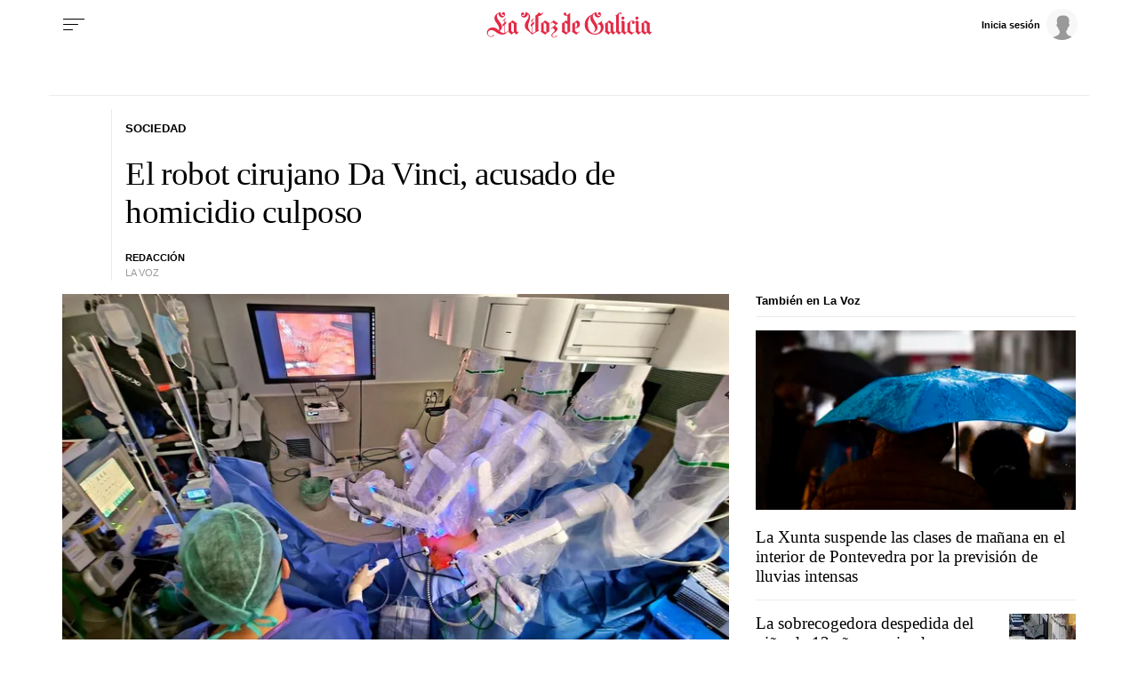

--- FILE ---
content_type: text/html;charset=ISO-8859-1
request_url: https://www.lavozdegalicia.es/noticia/sociedad/2024/02/13/robot-cirujano-da-vinci-acusado-homicidio-culposo/00031707839770265702839.htm
body_size: 40371
content:




	<!DOCTYPE html>
<html lang="es">
<head>

<link rel="preconnect" href="https://cflvdg.avoz.es">
<link rel="preconnect" href="https://js.lavdg.com">
<link rel="preconnect" href="https://css.lavdg.com">
<link rel="preconnect" href="https://img.lavdg.com">
<link rel="preconnect" href="https://miperfil.lavozdegalicia.es">
<link rel="preconnect" href="https://www.googletagmanager.com">
<link rel="preconnect" href="https://www.google-analytics.com">
<link rel="preconnect" href="https://securepubads.g.doubleclick.net">
<link rel="preconnect" href="https://sb.scorecardresearch.com">
<link rel="preconnect" href="https://adservice.google.com">
<link rel="preconnect" href="https://static.wemass.com">
<link rel="preconnect" href="https://service.wemass.com">
<link rel="preconnect" href="https://sdk.privacy-center.org">
<!-- Generic Site Meta's 2023 -->
<meta charset="iso-8859-1">
<meta http-equiv="Content-Type" content="text/html; charset=iso-8859-1" />
<meta name="viewport" content="width=device-width, initial-scale=1, shrink-to-fit=no">
<meta name="theme-color" content="#ffffff">
<link rel="icon" href="[data-uri]"><!-- ok dist/images/favicon.svg -->
<link rel="mask-icon" href="[data-uri]" color="#999999"><!-- ok dist/images/favicon.svg -->
<link rel="apple-touch-icon" href="[data-uri]"><!-- ok dist/images/apple-touch-icon.svg -->
<link rel="manifest" href="/manifest.json">
		       
<!-- SEO Meta's -->
	

<title>El robot cirujano Da Vinci, acusado de homicidio culposo</title>
<meta name="robots" content="index,follow,max-image-preview:large">
<meta name="description" content="Un estadounidense demanda al fabricante por la muerte de su mujer después de ser intervenida por el dispositivo quirúrgico, que le quemó y desgarró el intestino delgado">	
<meta http-equiv="Refresh" content="900" />

<!--canonical -->
<link rel="canonical" href="https://www.lavozdegalicia.es/noticia/sociedad/2024/02/13/robot-cirujano-da-vinci-acusado-homicidio-culposo/00031707839770265702839.htm"  >  
  <link rel="amphtml" href="https://www.lavozdegalicia.es/amp/noticia/sociedad/2024/02/13/robot-cirujano-da-vinci-acusado-homicidio-culposo/00031707839770265702839.htm?utm_campaign=amp">
  
		
<script type="text/javascript">
    var isSubscriber = document.cookie.indexOf('_ssous');
    function sendEventAndGo(boton){
    	SSOFunc.analiticaBoton(boton,{event:"promoClick",ecommerce:{promoClick:{promotions:[{id:"00031707839770265702839",position:"promociones",creative:"boton",name:"cookiewall"}]}}});
    	window.location.href=document.getElementById("suscribir").dataset.url;
    }
    
	function getNumberRejected(json){
		var obj=Object.values(json)
		var rejected=0;
		for(i=0; i< obj.length; i++){
			if(!obj[i].enabled){
				rejected=rejected+1;
			}
		}
		console.log("rechazados: " + rejected);
		return rejected;
	}
    
    function checkTheOven(when){
        if (isSubscriber > -1) return;
        var _vendors=getNumberRejected(Didomi.getCurrentUserStatus().vendors);
        var _purposes=getNumberRejected(Didomi.getCurrentUserStatus().purposes);
        if (_vendors + _purposes > 40){
            console.log("[CW] User is NOT a subscriber (" + isSubscriber + ") and doesn't consent all purposes (deny " + _purposes.length + ") and/or vendors (deny " + _vendors.length + "). Good place to show the cookie wall");
            var where=document.getElementsByTagName('body')[0];       
            var divcookie='<div id="cookiewall"><div id="cookiewall_main"><div class="row"><div id="cookiewall_maintxt" class="col"><h4>Suscríbete o acepta publicidad personalizada para seguir navegando en La Voz de Galicia</h4><p>No has aceptado recibir publicidad personalizada y <b>sólo gracias a los ingresos publicitarios es posible</b> ofrecerte contenido gratuitamente.</p><p>Te ofrecemos <b>dos opciones para disfrutar del contenido</b> de lavozdegalicia.es:</p></div></div><div class="row cookie_options f-dir-row"><div id="cookiewall_subscribe_txt" class="col sz-50 contenedorSSO"><p><b>Suscribete a La Voz de Galicia</b> para disfrutar de una experiencia sin límite y sin publicidad personalizada mientras navegas.</p><a href="javascript:sendEventAndGo($(this))" id="suscribir" data-url="https://elquiosco.lavozdegalicia.es/suscripciones/12?dllvdg=promociones&dltitle=boton&dlname=cookiewall&dlid=00031707839770265702839" class="btn btn_subscribe promo-click botonSSO" data-analytics="suscribete_cookiewall">Suscríbete</a></div><div class="cookiewall_mobile_option"><span>ó</span></div><div id="cookiewall_accept_txt" class="col sz-50 contenedorSSO"><p>Acepta compartir <b>la información de tu navegación</b> para recibir publicidad personalizada y distruta de contenido gratuito.</p><a id="acept" href="javascript:aceptAll();" class="btn btn_agree botonSSO" previewlistener="true" data-analytics="aceptar_cookiewall" >Acepta publicidad<span> y navega gratis</span></a></div></div><div class="row"><div id="cookiewall_login_txt" class="col sz-100"><b>Ya soy suscriptor: <a href="https://miperfil.lavozdegalicia.es/login.jsp?url=https%3A%2F%2Fwww.lavozdegalicia.es%2F#cookiewall">Iniciar Sesión</a></b></div></div></div></div>';
            where.insertAdjacentHTML( 'beforeend', divcookie );
            document.getElementsByTagName("html")[0].classList.toggle("cookiewall_active");
            window.scroll({
          	  top: 0,
          	  left: 0,
          	  behavior: "smooth",
          	});
          	
        }else{
        	if(document.getElementById( 'cookiewall' )) document.getElementById( 'cookiewall' ).style.display = 'none';
        	console.log("[CW] Subscriber (" + isSubscriber + ") or consent all purposes (deny " + _purposes.length + ") and/or vendors (deny " + _vendors.length + "). Not show cookiewall");        	
        	document.getElementsByTagName("html")[0].classList.remove("cookiewall_active")
        }
    }
    window.didomiEventListeners = window.didomiEventListeners || [];
    window.didomiEventListeners.push({
        event: 'consent.changed',
        listener: function (context) {
            // The user consent status has changed
            checkTheOven('consent_changed');
        }
    });
    window.didomiOnReady = window.didomiOnReady || [];
    window.didomiOnReady.push(function () {        
        if (Didomi.isConsentRequired() && !Didomi.isUserStatusPartial())
            checkTheOven('didomi_ready');
    });
	
	function aceptAll(){
		Didomi.setUserStatusForAll({
		purposesConsentStatus: true,
		purposesLIStatus: true,
		vendorsConsentStatus: true,
		vendorsLIStatus: true,
		action: "click",
		});
	}
</script>

	
					
		
	<!-- AD TAGS - GAM -->
	<script async src="https://securepubads.g.doubleclick.net/tag/js/gpt.js" type="didomi/javascript" data-vendor="didomi:google"></script>
	<script>
	window.googletag = window.googletag || {};
	googletag.cmd = googletag.cmd || [];

	var listaRefreshBannerDESKTOP=new Array();
	var listaRefreshBannerMOVIL=new Array();
	const mediaQueryMobile = window.matchMedia('(max-width: 1019px)');
    const mediaQueryDesktop = window.matchMedia('(min-width: 1020px)');

	var gptAdSlots = [];  

		var  SKY_DER,  SKY_IZQ,  VOZ_MEGA_MOBILE_HOME,  VOZ_FALDON_MOBILE,  VOZ_ROBA_DESKTOP,  INTEXT_MOBILE,  ROBADESKTOP,  VOZ_MEGA_DESKTOP,  INTEXT_DESKTOP,  ROBAMOBILE,  VOZ_ROBA_MOBILE,  VOZ_FALDON_DESKTOP;
			
	googletag.cmd.push(function() {
		
			SKY_DER = googletag.sizeMapping().
		addSize([1260, 0],[[120,801],[120,601],[450,1001]]).
		addSize([0, 0],[]).
				build();
			SKY_IZQ = googletag.sizeMapping().
		addSize([1260, 0],[[120,800],[120,802],[120,600],[450,1000]]).
		addSize([0, 0],[]).
				build();
			VOZ_MEGA_MOBILE_HOME = googletag.sizeMapping().
		addSize([1020, 0], []).
		addSize([320, 0], [[320,100],[320,50]]).
		addSize([0, 0], []).
				build();
			VOZ_FALDON_MOBILE = googletag.sizeMapping().
		addSize([1020, 0], []).
		addSize([768,0],[[728,90],[728,50],[468,90]]).
		addSize([320, 0], [320,50], [320,100], [320,70]).
		addSize([0, 0], []).
				build();
			VOZ_ROBA_DESKTOP = googletag.sizeMapping().
		addSize([1020, 0], [[300,600],[300,300],[300,250],[160,600],[250,250],[200,200],[1,1]]).
		addSize([0,0],[]).
				build();
			INTEXT_MOBILE = googletag.sizeMapping().
		addSize([1020, 0],[]).
		addSize([768, 0],[1,1]).
		addSize([320, 0],[1,1]).
		addSize([0, 0],[]).
				build();
			ROBADESKTOP = googletag.sizeMapping().
		addSize([768, 0], [[300,600],[300,250]]).
		addSize([0, 0], []).
				build();
			VOZ_MEGA_DESKTOP = googletag.sizeMapping().
		addSize([1020, 0], [[1200,250],[980,251],[984,250],[984,90],[980,250],[980,90],[970,250],[928,90],[728,90]]).
		addSize([0,0],[]).
				build();
			INTEXT_DESKTOP = googletag.sizeMapping().
		addSize([1020, 0],[1,1]).
		addSize([0, 0],[]).
				build();
			ROBAMOBILE = googletag.sizeMapping().
		addSize([768, 0], []).
		addSize([320, 0], [[300, 600],[300, 250]]).
		addSize([0, 0], []).
				build();
			VOZ_ROBA_MOBILE = googletag.sizeMapping().
		addSize([1020, 0], []).
		addSize([320, 0], [[300,600],[300,300],[300, 250],[320, 480],[250,250],[200, 200],[1,1],'fluid']).
		addSize([0, 0],[]).
				build();
			VOZ_FALDON_DESKTOP = googletag.sizeMapping().
		addSize([1020,0],[[984,90],[984,80],[984,50],[980,90],[980,50],[970,90],[728,90]]).
		addSize([0, 0], []).
				build();
		
	if (mediaQueryMobile.matches) {	
	
																						    		    			
																																																				gptAdSlots["2PUB_CABECEROad-megaMobile-id"] = googletag.defineSlot("/2260323/LVDG.Mobile/sociedad/detalle", [[320,100],[320,50],'fluid'], "2PUB_CABECEROad-megaMobile-id").defineSizeMapping(VOZ_MEGA_MOBILE_HOME).addService(googletag.pubads()).setTargeting("pos", "megabanner");
																									    		    			
																																																				gptAdSlots["PUB_A16_ad_IntextMobile"] = googletag.defineSlot("/2260323/LVDG.Mobile/sociedad/detalle", [[300,600],[300,300],[300,250],[250,250],[200,200],[1,1]], "PUB_A16_ad_IntextMobile").defineSizeMapping(INTEXT_MOBILE).addService(googletag.pubads()).setTargeting("pos", "intext");
																											    		    			
																																																				gptAdSlots["ad-FaldonSuperiorMobile"] = googletag.defineSlot("/2260323/LVDG.Mobile/sociedad/detalle", [[728, 90],[320, 50],[320, 100],'fluid'], "ad-FaldonSuperiorMobile").defineSizeMapping(VOZ_FALDON_MOBILE).addService(googletag.pubads()).setTargeting("pos", "faldonSuperior");
																																																					    		    			
																																																				gptAdSlots["6ad_RobaPaginasMobile-id"] = googletag.defineSlot("/2260323/LVDG.Mobile/sociedad/detalle", [[300,600],[300,250]], "6ad_RobaPaginasMobile-id").defineSizeMapping(ROBAMOBILE).addService(googletag.pubads()).setTargeting("pos", "robapaginas");
																						    		    			
																																																				gptAdSlots["ad_Roba2Mobile"] = googletag.defineSlot("/2260323/LVDG.Mobile/sociedad/detalle", [[200,200],[250,250],[300,250],[300,300],[300,600],[320,480],'fluid'], "ad_Roba2Mobile").defineSizeMapping(VOZ_ROBA_MOBILE).addService(googletag.pubads()).setTargeting("pos", "Roba2");
																						    		    			
																																																				gptAdSlots["ad_Roba3Mobile"] = googletag.defineSlot("/2260323/LVDG.Mobile/sociedad/detalle", [[200,200],[250,250],[300,250],[300,300],[300,600],'fluid'], "ad_Roba3Mobile").defineSizeMapping(VOZ_ROBA_MOBILE).addService(googletag.pubads()).setTargeting("pos", "Roba3");
																						    		    			
																																																				gptAdSlots["TEXTO_DETALLE_ad_Roba4Mobile"] = googletag.defineSlot("/2260323/LVDG.Mobile/sociedad/detalle", [[200,200],[250,250],[300,250],[300,300],[300,600],'fluid'], "TEXTO_DETALLE_ad_Roba4Mobile").defineSizeMapping(VOZ_ROBA_MOBILE).addService(googletag.pubads()).setTargeting("pos", "roba4");
																						    		    			
																																																				gptAdSlots["TEXTO_DETALLE_ad_Roba5Mobile"] = googletag.defineSlot("/2260323/LVDG.Mobile/sociedad/detalle", [[200,200],[250,250],[300,250],[300,300],[300,600],'fluid'], "TEXTO_DETALLE_ad_Roba5Mobile").defineSizeMapping(VOZ_ROBA_MOBILE).addService(googletag.pubads()).setTargeting("pos", "Roba5");
																						    		    			
																																																				gptAdSlots["TEXTO_DETALLE_ad_Roba6Mobile"] = googletag.defineSlot("/2260323/LVDG.Mobile/sociedad/detalle", [[200,200],[250,250],[300,250],[300,300],[300,600],'fluid'], "TEXTO_DETALLE_ad_Roba6Mobile").defineSizeMapping(VOZ_ROBA_MOBILE).addService(googletag.pubads()).setTargeting("pos", "Roba6");
																															
	}
	
	if (mediaQueryDesktop.matches) {	
	
																	    		    			
																																																				gptAdSlots["3PUB_CABECEROad-megaDesktop-id"] = googletag.defineSlot("/2260323/LVDG.Desktop/sociedad/detalle", [[1200,250],[984,250],[980,251],[980,250],[984,90],[980,90],[970,250],[728,90],[468,90],'fluid'], "3PUB_CABECEROad-megaDesktop-id").defineSizeMapping(VOZ_MEGA_DESKTOP).addService(googletag.pubads()).setTargeting("pos", "megabanner");
																																			    		    			
																																																				gptAdSlots["PUB_A16_ad_IntextDesktop"] = googletag.defineSlot("/2260323/LVDG.Desktop/sociedad/detalle", [[300,600],[300,300],[336,280],[300,250],[250,250],[200,200],[1,1]], "PUB_A16_ad_IntextDesktop").defineSizeMapping(INTEXT_DESKTOP).addService(googletag.pubads()).setTargeting("pos", "intext");
																														    		    			
																																																				gptAdSlots["4ad-robapaginas-id"] = googletag.defineSlot("/2260323/LVDG.Desktop/sociedad/detalle", [[300,600],[300,300],[300,250]], "4ad-robapaginas-id").defineSizeMapping(ROBADESKTOP).addService(googletag.pubads()).setTargeting("pos", "robapaginas");
																						    		    			
																																																				gptAdSlots["ad_Roba2Desktop"] = googletag.defineSlot("/2260323/LVDG.Desktop/sociedad/detalle", [[200,200],[250,250],[300,250],[300,300],[300,600],[160,600],[1,1]], "ad_Roba2Desktop").defineSizeMapping(VOZ_ROBA_DESKTOP).addService(googletag.pubads()).setTargeting("pos", "Roba2");
																						    		    			
																																																				gptAdSlots["DETALLE_ad_Roba3Desktop"] = googletag.defineSlot("/2260323/LVDG.Desktop/sociedad/detalle", [[300,250],[300,300],[1,1]], "DETALLE_ad_Roba3Desktop").defineSizeMapping(VOZ_ROBA_DESKTOP).addService(googletag.pubads()).setTargeting("pos", "Roba3");
																						    		    			
																																																				gptAdSlots["DETALLE_ad_Roba4Desktop"] = googletag.defineSlot("/2260323/LVDG.Desktop/sociedad/detalle", [[200,200],[250,250],[300,250],[300,300],[300,600],[160,600],'fluid'], "DETALLE_ad_Roba4Desktop").defineSizeMapping(VOZ_ROBA_DESKTOP).addService(googletag.pubads()).setTargeting("pos", "roba4");
																						    		    			
																																																				gptAdSlots["ad_Roba5Desktop"] = googletag.defineSlot("/2260323/LVDG.Desktop/sociedad/detalle", [[200,200],[250,250],[300,250],[300,300],'fluid'], "ad_Roba5Desktop").defineSizeMapping(VOZ_ROBA_DESKTOP).addService(googletag.pubads()).setTargeting("pos", "Roba5");
																																																													    		    			
																																																				gptAdSlots["1PUB_PIEskyscraper_izq-id"] = googletag.defineSlot("/2260323/LVDG.Desktop/sociedad/detalle", [[120, 800], [120, 600], [450,1000]], "1PUB_PIEskyscraper_izq-id").defineSizeMapping(SKY_IZQ).addService(googletag.pubads()).setTargeting("pos", "skyscraper_izq");
																						    		    			
																																																				gptAdSlots["2PUB_PIEskyscraper_der-id"] = googletag.defineSlot("/2260323/LVDG.Desktop/sociedad/detalle", [[120,801], [120, 601],[450,1001]], "2PUB_PIEskyscraper_der-id").defineSizeMapping(SKY_DER).addService(googletag.pubads()).setTargeting("pos", "skyscraper_der");
																						    		    			
																																																				gptAdSlots["ad-FaldonSuperiorDesktop"] = googletag.defineSlot("/2260323/LVDG.Desktop/sociedad/detalle", [[980, 90], [984, 90],[984,50], [984, 80],[728,90],[728,50],'fluid'], "ad-FaldonSuperiorDesktop").defineSizeMapping(VOZ_FALDON_DESKTOP).addService(googletag.pubads()).setTargeting("pos", "faldonSuperior");
										
	}

		googletag.pubads().collapseEmptyDivs();
		googletag.pubads().setTargeting("tipo","detalle");
		googletag.pubads().setTargeting("subtipo","noticia");						
		// REMOVE ON DIST: FOR DEV PURPOSES ONLY
		googletag.pubads().addEventListener('slotRequested', function(event) {
			updateSlotStatus(event.slot.getSlotElementId(), 'fetched');
		});

		googletag.pubads().addEventListener('slotOnload', function(event) {
			updateSlotStatus(event.slot.getSlotElementId(), 'rendered');
		});

		// END REMOVE ON DIST
		
					googletag.pubads().enableSingleRequest();
			googletag.pubads().enableAsyncRendering();
			googletag.pubads().disableInitialLoad()
				googletag.enableServices();

				
																																																																																																																																																																																																																																																																																																																																																																																																																																																																																																																																																							
																																																																																																																																																																																									listaRefreshBannerMOVIL=[gptAdSlots['2PUB_CABECEROad-megaMobile-id'],gptAdSlots['6ad_RobaPaginasMobile-id'],gptAdSlots['PUB_A16_ad_IntextMobile']];
			listaRefreshBannerDESKTOP=[gptAdSlots['1PUB_PIEskyscraper_izq-id'],gptAdSlots['2PUB_PIEskyscraper_der-id'],gptAdSlots['3PUB_CABECEROad-megaDesktop-id'],gptAdSlots['4ad-robapaginas-id'],gptAdSlots['PUB_A16_ad_IntextDesktop'],gptAdSlots['ad-FaldonSuperiorDesktop']];
				});

	// REMOVE ON DIST: FOR DEV PURPOSES ONLY	
	function updateSlotStatus(slotId, state) {
		console.log('SLOT: ' + slotId + ' - STATUS: ' + state);
		if(slotId=="3PUB_CABECEROad-megaDesktop-id" && state=="rendered" && $(".cmv_wallpaper_body").html()!=undefined ) $("#3PUB_CABECEROad-megaDesktop-id").hide()
		if (slotId=="ad-factoryDesktop" && state=="rendered") $("#ad-factoryDesktop").contents().find("iframe").contents().find("head").append("<style>div#abgc.abgc, div#cbb.cbb {visibility: hidden;}</style>");
		if (slotId=="ad-factoryMobile" && state=="rendered") $("#ad-factoryMobile").contents().find("iframe").contents().find("head").append("<style>div#abgc.abgc, div#cbb.cbb {visibility: hidden;}</style>");
	}

	</script>	


				
<script async type="text/javascript" src="https://service.wemass.com/dmp/68c26b8f637e71a514d87e22f4e512ca.js"></script>
    <script async type="text/javascript" >
	window.didomiOnReady = window.didomiOnReady || [];
	window.didomiOnReady.push(function(){
	    window.__wmass = window.__wmass || {};
	    window.__wmass.bff = window.__wmass.bff || [];
	    window.__wmass.getSegments = window.__wmass.getSegments || function(){
	        let pSegs=[];
	        try  {
	            pSegs = JSON.parse(window.localStorage._papns || '[]').slice(0, 250).map(String);
	        } catch (e) {
	            pSegs = []
	        }
	        return {permutive:pSegs};
	    };
	});
	</script>	
	
		<script async type="text/javascript">
    window.didomiOnReady = window.didomiOnReady || [];
    window.didomiOnReady.push(function(){
        __wmass.bff.push(function () {        
            __wmass.dmp.addon('web',{
                page: {
                    type: "noticia",
                    content: {
                        categories: ["Sociedad"]
                    },
                    article: {
                                                    id: "00031707839770265702839",
                            title: "El robot cirujano Da Vinci, acusado de homicidio culposo",
                                                        description: "Un estadounidense demanda al fabricante por la muerte de su mujer después de ser intervenida por el dispositivo quirúrgico, que le quemó y desgarró el intestino delgado",
                            authors:[  "N.D." 	            			],
                            modifiedAt: "2024-02-13T17:34:00.442Z",
                            publishedAt: "2024-02-13T16:28:00.000Z",
                                                topics: ["Leonardo da Vinci,Cáncer de colon,Cáncer,Electricidad,Fiebre,"],
                        premium: false,
                        paragraphCount: null,
                        section: "Sociedad"
                    },
                    user: {
                        type: "",
                        age: null,
                        gender: ""
                    }
                }
            });
        });
    });
    
    m_seccion='Sociedad';
    m_placement_D_Mega=21275337;
    m_placement_M_Mega=21275266;
    m_placement_D_Roba=21275340;
    m_placement_M_Roba=21275246;
    m_placement_M_Pre=21500520;
	m_placement_D_Pre=21500485;
	m_placement_M_Post=21500521;
	m_placement_D_Post=21500519;
        	intext=true;
    	intext_pos=2;
    </script>		
<script type="didomi/javascript" data-purposes="select_personalized_ads,create_ads_profile,measure_ad_performance,select_basic_ads,cookies" async charset="utf-8" src="https://js.lavdg.com/assets/themes/lvdg/js/prebidlvdg.min.grv-3f95d6ce4d3b2ab10c248efcf6a1c53b.js"></script>


	
<script>dataLayer = [{ 
	'idContenido': '00031707839770265702839', 
	'titulo':'El robot cirujano Da Vinci, acusado de homicidio culposo', 
	'tituloCanonical': 'El robot cirujano Da Vinci, acusado de homicidio culposo', 
	'urlCanonical': '/noticia/sociedad/2024/02/13/00031707839770265702839.htm', 
	'pathLevel1': 'sociedad', 
	'pathLevel2': 'Unknown', 
	'localidad': 'Unknown',  
	'formato': 'noticia',  
	'superficie': 'web',  
	'formatoContenido': 'noticia-Web', 
	'longitudTexto': 'muy largo',  
	'numPalabras': '461',  
	'numParrafos': '4',  
	'fechaPublicacion': '20240213', 
	'horaPublicacion': '17:28', 
	'fechaActualizacion': '20240213', 
	'horaActualizacion': '18:34', 
	'seccionDelegacion': 'Sabón', 
	'autor': 'Raúl Romar García', 
	'idAutor': 'id77A', 
	'tags': 'Leonardo da Vinci,Cáncer de colon,Cáncer,Electricidad,Fiebre', 
	'seccionPublicacion': 'Sociedad', 
	'seccionAgrupacion': 'Sociedad - Cultura - Alta Definición', 
	'seccionAtribucion': 'Sociedad - Cultura - Alta Definición,Sabón,Sociedad', 
	'atribucion': 'Soc Cul Ocio', 
	'origenPublicacion': 'web', 
	'statusPaywall': 'open' 
}];</script>

<script>
    dataLayer.push({'hitPaywall': 'no'});
</script>

<script>(function(w,d,s,l,i){w[l]=w[l]||[];w[l].push({'gtm.start':
new Date().getTime(),event:'gtm.js'});var f=d.getElementsByTagName(s)[0],
j=d.createElement(s),dl=l!='dataLayer'?'&l='+l:'';j.async=true;j.src=
'https://www.googletagmanager.com/gtm.js?id='+i+dl;f.parentNode.insertBefore(j,f);
})(window,document,'script','dataLayer','GTM-NNL5ZD7');</script>
<!-- End Google Tag Manager -->




<style>
*,*::before,*::after{box-sizing:border-box}html{font-size:100%;font-variant-ligatures:none;text-rendering:optimizeLegibility;font-feature-settings:"kern";font:19px "Neue-Helvetica","Helvetica",Arial,sans-serif;line-height:1.5;font-weight:300;-webkit-text-size-adjust:100%;-webkit-tap-highlight-color:transparent;width:100%;height:100%}input[type=text],input[type=button]{-webkit-appearance:none;-webkit-border-radius:0}body{margin:0;font-size:1rem;background-color:white;font-family:"Neue-Helvetica","Helvetica",Arial,sans-serif}article,aside,figcaption,figure,footer,header,hgroup,main,nav,section,picture,img{display:block;margin:0;padding:0}button{margin:0;font-size:1rem;cursor:pointer;background-color:transparent}[tabindex="-1"]:focus:not(:focus-visible){outline:0 !important}h1,h2,h3,h4,h5,h6{font:lighter 19px Georgia,"Times New Roman",Times,sans-serif;margin:0}img{width:100%}strong{font-weight:600}h1{font-size:1.4rem;letter-spacing:-.03rem}h2,h3,h4,h5,h6{font-size:1.1rem}a{text-decoration:none;color:#000}a:hover{text-decoration:underline}[class^="ratio"],[class*=" ratio"]{position:relative;width:100%}.ratio2-1{padding-bottom:calc(100% * 1 / 2)}.ratio16-9{padding-bottom:calc(100% * 9 / 16)}.ratio1-1{padding-bottom:100%}.ratio16-9 .jwplayer{position:absolute;width:100% !important;height:100% !important}.media img,.media iframe{position:absolute;width:100%;height:100%}.media iframe{z-index:2}.figure-caption{font-size:.6rem;color:#666;line-height:1.3;display:inline-block;padding:7.5px 0}iframe:not([id^="google_ads_iframe"]){max-width:100%}form{width:100%}label{padding:7.5px;font-family:"Neue-Helvetica","Helvetica",Arial,sans-serif}input[type="text"],textarea,select{border:1px solid #ccc;border-radius:4px;color:#000;padding:7.5px;font-family:"Neue-Helvetica","Helvetica",Arial,sans-serif}dd{margin-left:0px;width:100%}em{font-style:italic}.airship-html-prompt-shadow{position:absolute;z-index:1001}.container{display:block;margin:0 auto;padding:0;background-color:white;width:100%;position:relative;max-width:1000px}.row{display:flex;width:100%;flex-wrap:wrap;position:relative}.row:not(.f-dir-row){flex-direction:column}.col{margin:0;padding:0 15px;max-width:100%}.sz-0,.sz-10,.sz-17,.sz-20,.sz-30,.sz-40,.sz-50,.sz-60,.sz-70,.sz-80,.sz-90,.sz-100,.sz-33,.sz-67,.sz-25,.sz-75{flex-grow:0}.sz-0{width:0%}.sz-10{width:10%}.sz-20{width:20%}.sz-30{width:30%}.sz-40{width:40%}.sz-50{width:50%}.sz-60{width:60%}.sz-70{width:70%}.sz-80{width:80%}.sz-90{width:90%}.sz-100{width:100%}.sz-17{width:16.666%}.sz-33{width:calc(100% / 3)}.sz-67{width:calc(100% / 3 * 2)}.sz-25{width:25%}.sz-75{width:75%}.sz-auto{flex-grow:1}.sz-v-100{height:100%}.p-rel{position:relative}.fl-r{display:block;float:right}.fl-l{display:block;float:left}.sz-h-100{height:100%}.reset-h{margin-left:0px !important;margin-right:0px !important;width:100% !important}.reset-v{margin-top:0px !important;margin-bottom:0px !important}.sz-img-auto{width:auto !important}.spacer{display:block;width:100%;clear:both;border-top:1px solid #ebebeb;border-bottom:none;border-left:none;border-right:none}.sp{border-top:3px double #ebebeb !important;width:100%;margin-bottom:-1px;border-bottom:4px solid black !important;height:9px;background:white;border-left:none;border-right:none;margin-top:0px}.sp-dbl{border-top:3px double #ebebeb}.d-none{display:none !important;clear:none}.no-visible{display:none;clear:none}.v-hidden,.hidden{visibility:hidden !important}.brd{border:1px solid #ebebeb}.no-brd,.no-brd:focus,.no-brd:hover,.no-brd:active{border:none !important}.circle{border-radius:50%;overflow:hidden;background-color:#f7f7f7}.brd-c-gray-light{border-color:#ccc !important}.brd-t{border-top:1px solid #ebebeb}.brd-b{border-bottom:1px solid #ebebeb}.brd-l{border-left:1px solid #ebebeb}.brd-r{border-right:1px solid #ebebeb}.no-pd{padding:0}.padding{padding:7.5px}.padding-2{padding:15px}.pd-t{padding-top:7.5px}.pd-b{padding-bottom:7.5px}.pd-l{padding-left:7.5px}.pd-r{padding-right:7.5px}.pd-v{padding-top:7.5px;padding-bottom:7.5px}.pd-h{padding-left:7.5px;padding-right:7.5px}.pd-t-2{padding-top:15px}.pd-b-2{padding-bottom:15px}.pd-l-2{padding-left:15px}.pd-r-2{padding-right:15px}.pd-v-2{padding-top:15px;padding-bottom:15px}.pd-h-2{padding-left:15px;padding-right:15px}.no-mg{margin:0 !important}.margin{margin:7.5px}.margin-2{margin:15px}.mg-t{margin-top:7.5px}.mg-b{margin-bottom:7.5px}.mg-l{margin-left:7.5px}.mg-r{margin-right:7.5px}.mg-v{margin-top:7.5px;margin-bottom:7.5px}.mg-h{margin-left:7.5px;margin-right:7.5px}.mg-t-2{margin-top:15px}.mg-b-2{margin-bottom:15px}.mg-l-2{margin-left:15px}.mg-r-2{margin-right:15px}.mg-v-2{margin-top:15px;margin-bottom:15px}.mg-h-2{margin-left:15px;margin-right:15px}.flex{display:flex;flex:1 1 auto;flex-direction:column;flex-wrap:wrap}.d-flex{display:flex}.f-align-base{align-items:baseline}.f-align-center{align-items:center}.f-align-end{align-items:end}.f-align-stretch{align-items:stretch}.f-self-left{align-self:flex-start}.f-self-right{align-self:flex-end}.f-align-c-end{justify-content:flex-end}.f-align-c-center{justify-content:center}.f-justify-between{justify-content:space-between}.f-justify-center{justify-content:center}.f-justify-end{justify-content:flex-end}.f-dir-row{flex-direction:row}.f-ord-first{order:-1 !important}.f-ord-same{order:0 !important}.f-ord-1{order:1 !important}.f-ord-2{order:2 !important}.f-ord-3{order:3 !important}.f-ord-4{order:4 !important}.f-ord-5{order:5 !important}.f-nowrp{flex-wrap:nowrap}.f-grow{flex-grow:1 !important}.nowrp{white-space:nowrap}.upper{text-transform:uppercase}.linethrough{position:relative}.linethrough:before{content:'';width:100%;height:2px;background:black;position:absolute;top:50%;left:0}.t-sserif{font-family:"Neue-Helvetica","Helvetica",Arial,sans-serif}.t-serif{font-family:Georgia,"Times New Roman",Times,sans-serif}.t-bld{font-weight:600}.t-bld-min{font-weight:400}.t-align-ctr{text-align:center}.t-align-lft{text-align:left}.t-align-rgt{text-align:right}.t-lh-1{line-height:1.2}.t-lh-2{line-height:2}.sz-t-xxs{font-size:.6rem}.sz-t-xs{font-size:.7rem}.sz-t-s{font-size:.85rem}.sz-t-md{font-size:1rem}.sz-t-lg{font-size:1.3rem}.sz-t-xl{font-size:1.5rem}.sz-t-xxl{font-size:1.95rem}.c-gray-med{color:#666}.c-gray-light{color:#999}.c-gray-min{color:#f7f7f7}.c-white{color:#fff}.c-paid{color:#B69C56}.c-primary{color:#326891}.bg-paid-min{background-color:#F4EBD5}.bg-gray-med{background-color:#666}.bg-gray-light{background-color:#999}.bg-gray-min{background-color:#f7f7f7}.bg-gray-faint{background-color:#fcfcfc}.bg-blk{background-color:#000 !important}[class^="sz-sq"],[class*=" sz-sq"]{text-align:center;flex-grow:0;overflow:hidden}.sz-sq-xxs{width:1.8rem;height:1.8rem}.sz-sq-xs{width:2.1rem;height:2.1rem}.sz-sq-s{width:2.55rem;height:2.55rem}.sz-sq-md{width:3rem;height:3rem}.sz-sq-lg{width:3.9rem;height:3.9rem}.sz-sq-xl{width:4.5rem;height:4.5rem}.sz-sq-xxl{width:5.85rem;height:5.85rem}.header_sticky{border-bottom:1px solid #ebebeb;background-color:white;position:sticky;top:-1px;left:0;z-index:1000}.logo{width:100%;background-image:url("data:image/svg+xml,%3C%3Fxml version='1.0' encoding='UTF-8'%3F%3E%3Csvg width='1504px' height='254px' viewBox='0 0 1504 254' version='1.1' xmlns='http://www.w3.org/2000/svg' xmlns:xlink='http://www.w3.org/1999/xlink'%3E%3Ctitle%3EMENU - MENU Logo%3C/title%3E%3Cg id='WEB-LOGOS' stroke='none' stroke-width='1' fill='none' fill-rule='evenodd' stroke-opacity='0.5'%3E%3Cg id='MENU---MENU-Logo' fill='%23E32A46' fill-rule='nonzero' stroke='%23E32A46'%3E%3Cpath d='M50.2295652,234 C63.1686957,234 76.1078261,226.56975 76.1078261,216.87812 C76.1078261,214.61674 74.813913,213.647577 73.1965217,213.647577 C68.9913043,213.647577 69.6382609,218.170338 67.0504348,222.370044 C64.786087,225.600587 60.5808696,230.123348 50.5530435,230.123348 C38.2608696,230.123348 21.1165217,222.04699 21.1165217,200.725404 C21.1165217,186.834068 32.4382609,172.942731 53.4643478,172.942731 C87.7530435,172.942731 100.692174,213.647577 153.095652,213.647577 C173.798261,213.647577 187.384348,202.017621 200,186.187959 L197.735652,183.603524 C192.56,188.772394 183.17913,196.525698 171.210435,199.433186 L171.210435,126.745962 L184.473043,114.792952 L184.473043,95.732746 L181.885217,95.732746 L181.885217,98.6402349 L171.210435,108.008811 L171.210435,94.4405286 C171.210435,79.5800294 172.18087,80.8722467 183.502609,68.9192364 L179.944348,65.3656388 C170.886957,75.7033774 165.387826,81.5183554 154.713043,89.917768 L157.30087,93.1483113 C158.594783,91.5330396 161.829565,89.2716593 163.770435,89.2716593 C167.005217,89.2716593 167.005217,96.0558003 167.005217,102.516887 L167.005217,111.562408 L153.742609,122.86931 L153.742609,141.606461 L156.653913,141.606461 L156.653913,139.345081 L167.005217,129.976505 L167.005217,200.079295 C165.711304,200.402349 164.417391,200.402349 162.8,200.402349 C152.125217,200.402349 141.450435,195.879589 125.276522,180.696035 C135.951304,175.204112 148.243478,165.835536 148.243478,148.713656 C148.243478,108.977974 102.633043,83.7797357 102.633043,48.8898678 C102.633043,39.1982379 107.161739,30.4757709 115.895652,25.6299559 C122.041739,57.9353891 143.391304,60.8428781 149.537391,60.8428781 C161.182609,60.8428781 175.73913,51.4743025 175.73913,33.0602056 C175.73913,19.814978 168.622609,14 161.506087,14 C154.713043,14 148.890435,19.4919236 148.890435,26.2760646 C148.890435,32.7371512 153.41913,38.2290749 160.535652,38.2290749 C163.770435,38.2290749 167.005217,36.6138032 170.563478,33.0602056 C169.916522,43.3979442 164.417391,48.2437592 156.977391,48.2437592 C145.008696,48.2437592 136.274783,34.6754772 136.274783,14 C99.0747826,20.1380323 80.6365217,46.9515419 80.6365217,66.3348018 C80.6365217,100.901615 123.012174,127.069016 123.012174,158.082232 C123.012174,165.512482 121.718261,171.32746 120.10087,176.496329 C105.867826,163.89721 89.3704348,150.005874 67.0504348,150.005874 C32.7617391,150.005874 14,173.58884 14,196.202643 C14,218.170338 31.4678261,234 50.2295652,234 Z M278.567568,214 C285.054054,206.548469 292.189189,198.125 299,190.997449 L295.432432,187.433673 L290.243243,193.265306 L278.567568,182.897959 L278.567568,118.42602 L282.459459,112.918367 C280.837838,111.946429 242.243243,87 242.243243,87 C231.216216,97.6913265 219.216216,107.410714 203,117.778061 L206.891892,122.313776 L206.891892,182.57398 L203,188.081633 L235.108108,214 C241.594595,207.196429 247.432432,200.068878 254.567568,193.589286 C262.675676,200.068878 271.108108,206.872449 278.567568,214 Z M246.780822,194 L231,181.697842 L231,104 L255,118.892086 L255,186.230216 L246.780822,194 Z M418.661789,214 C431.281301,202.02589 461.373984,185.197411 478.2,181.313916 L473.993496,174.517799 L473.993496,47.0097087 C475.611382,47.3333333 477.876423,47.6569579 479.817886,47.6569579 C498.908943,47.6569579 511.528455,29.8576052 518,14.6472492 L515.411382,14 C511.528455,21.7669903 505.380488,25.97411 497.291057,25.97411 C488.878049,25.97411 482.082927,21.1197411 478.2,14 L477.229268,14 C473.669919,21.4433657 466.55122,34.3883495 448.107317,43.7734628 L448.107317,186.815534 C440.341463,191.346278 429.986992,197.171521 422.544715,202.996764 L422.544715,127.915858 L435.811382,116.265372 L435.811382,96.8478964 L432.899187,96.8478964 L432.899187,100.084142 L422.544715,109.469256 L422.544715,95.8770227 C422.544715,80.9902913 423.515447,82.2847896 434.517073,69.987055 L431.281301,66.4271845 C422.221138,76.7831715 416.720325,82.9320388 405.718699,91.3462783 L408.630894,94.5825243 C409.925203,92.9644013 412.837398,90.6990291 414.778862,90.6990291 C418.014634,90.6990291 418.338211,97.4951456 418.338211,103.644013 L418.338211,113.029126 L405.071545,124.032362 L405.071545,142.802589 L407.660163,142.802589 L407.660163,140.860841 L418.338211,131.475728 L418.338211,202.996764 C401.188618,187.462783 381.773984,163.190939 381.773984,139.889968 C381.773984,109.469256 400.217886,87.4627832 400.217886,55.7475728 C400.217886,32.4466019 379.185366,17.236246 358.476423,14 C358.476423,35.0355987 350.063415,48.3042071 337.76748,48.3042071 C330.64878,48.3042071 325.147967,45.0679612 324.177236,34.3883495 C327.736585,38.2718447 330.972358,39.566343 334.531707,39.566343 C341.326829,39.566343 346.180488,34.3883495 346.180488,27.592233 C346.180488,20.7961165 340.356098,15.618123 333.560976,15.618123 C326.442276,15.618123 319,21.4433657 319,34.3883495 C319,53.1585761 333.884553,61.2491909 345.533333,61.2491909 C351.681301,61.2491909 372.713821,59.631068 379.508943,31.4757282 C385.656911,33.0938511 387.274797,43.4498382 387.274797,48.9514563 C387.274797,81.6375405 352.652033,94.2588997 352.652033,134.38835 C352.652033,171.605178 392.128455,181.63754 418.661789,214 Z M534.983673,214 C545.946939,203.308673 557.877551,193.589286 574,183.221939 L570.130612,178.686224 L570.130612,118.42602 L574,112.918367 C572.387755,111.946429 534.016327,87 534.016327,87 C523.053061,97.6913265 511.122449,107.410714 495,117.778061 L498.869388,122.313776 L498.869388,182.57398 L495,188.081633 C496.612245,189.053571 534.983673,214 534.983673,214 Z M546,197 L522,182.202797 L522,105 L546,119.797203 L546,197 Z M615.028571,240 C627.980952,240 640.933333,232.544492 640.933333,222.819915 C640.933333,220.550847 639.638095,219.57839 638.019048,219.57839 C633.809524,219.57839 634.457143,224.116525 631.866667,228.330508 C629.6,231.572034 625.390476,236.110169 615.352381,236.110169 C606.285714,236.110169 598.838095,230.923729 598.838095,220.875 C598.838095,196.239407 644.495238,192.025424 644.495238,163.175847 C644.495238,150.533898 633.809524,145.347458 621.828571,137.243644 L650,112.932203 L609.847619,87 C601.428571,95.4279661 591.066667,104.82839 582,111.635593 L586.209524,115.525424 L599.161905,104.82839 L627.980952,123.95339 C614.704762,137.243644 600.133333,149.237288 586.209524,160.582627 L589.771429,164.472458 L601.104762,154.747881 C614.057143,160.90678 620.209524,168.038136 620.209524,175.493644 C620.209524,192.025424 590.742857,200.45339 590.742857,220.875 C590.742857,230.599576 598.838095,240 615.028571,240 Z M721.983673,214 C732.946939,203.307566 744.877551,193.587171 761,183.21875 L757.130612,178.682566 L757.130612,27.3684211 L760.677551,23.4802632 L757.130612,19.9161184 C740.685714,37.4128289 728.110204,38.7088816 717.469388,38.7088816 C721.661224,36.7648026 723.918367,32.5526316 723.918367,28.3404605 C723.918367,21.8601974 719.726531,17 712.955102,17 C705.861224,17 700.379592,22.8322368 700.379592,29.3125 C700.379592,40.3289474 711.342857,45.5131579 722.95102,45.5131579 C726.17551,45.5131579 729.722449,45.5131579 733.269388,44.2171053 L733.269388,95.0871711 L721.016327,86.9868421 C710.053061,97.6792763 698.122449,107.399671 682,117.768092 L685.869388,122.304276 L685.869388,182.570724 L682,188.078947 C683.612245,189.050987 721.983673,214 721.983673,214 Z M734,197 L710,182.202797 L710,105 L734,119.797203 L734,197 Z M813.68,214 C824.24,203.956633 833.2,196.829082 842.48,189.053571 L839.6,185.165816 L825.2,197.153061 L801.52,181.92602 L801.52,107.734694 C802.48,107.086735 805.04,106.438776 806.64,106.438776 C818.48,106.438776 821.04,116.158163 821.04,126.84949 C821.04,133.653061 820.4,148.556122 805.36,152.767857 L805.36,156.979592 C819.76,156.979592 846,149.852041 846,120.045918 C846,98.3392857 828.72,88.2959184 820.4,87 C801.2,102.875 784.56,112.918367 774,117.778061 L777.84,122.313776 L777.84,182.57398 L774,188.081633 L813.68,214 Z M981.625,214 C1027.125,214 1058,183.579288 1058,148.951456 C1058,120.472492 1041.75,112.705502 1041.75,102.02589 C1041.75,99.7605178 1043.05,97.4951456 1045.975,94.5825243 L1043.375,91.3462783 L1001.125,121.443366 L1003.4,124.679612 C1006.325,122.414239 1008.6,121.76699 1011.2,121.76699 C1026.475,121.76699 1033.625,138.595469 1033.625,153.805825 C1033.625,186.491909 1010.225,205.909385 981.625,205.909385 C948.475,205.909385 916.3,181.313916 916.3,120.148867 C916.3,85.197411 927.35,60.6019417 947.175,43.7734628 C940.35,52.1877023 939.375,64.1618123 939.375,69.6634304 C939.375,104.614887 982.275,128.563107 982.275,164.161812 C982.275,174.517799 975.775,184.873786 965.05,192.964401 L966.35,194.582524 C996.9,183.579288 1003.4,165.779935 1003.4,150.245955 C1003.4,116.588997 961.15,84.2265372 961.15,51.5404531 C961.15,45.7152104 963.425,30.5048544 973.825,25.6504854 C980,58.012945 1001.45,60.9255663 1007.625,60.9255663 C1019.325,60.9255663 1033.95,51.5404531 1033.95,33.0938511 C1033.95,19.8252427 1026.8,14 1019.65,14 C1012.825,14 1006.975,19.5016181 1006.975,26.2977346 C1006.975,32.7702265 1011.85,38.2718447 1018.675,38.2718447 C1022.25,38.2718447 1025.5,36.6537217 1029.075,33.0938511 C1028.1,43.4498382 1022.575,48.3042071 1015.425,48.3042071 C1003.075,48.3042071 994.3,34.7119741 994.3,14 C975.125,17.236246 962.775,25.0032362 951.725,36.3300971 C908.825,53.8058252 889,86.815534 889,127.268608 C889,182.932039 936.125,214 981.625,214 Z M1144.56757,214 C1151.05405,206.548469 1158.18919,198.125 1165,190.997449 L1161.43243,187.433673 L1156.24324,193.265306 L1144.56757,182.897959 L1144.56757,118.42602 L1148.45946,112.918367 C1146.83784,111.946429 1108.24324,87 1108.24324,87 C1097.21622,97.6913265 1085.21622,107.410714 1069,117.778061 L1072.89189,122.313776 L1072.89189,182.57398 L1069,188.081633 L1101.10811,214 C1107.59459,207.196429 1113.43243,200.068878 1120.56757,193.589286 C1128.67568,200.068878 1137.10811,206.872449 1144.56757,214 Z M1112.78082,194 L1097,181.697842 L1097,104 L1121,118.892086 L1121,186.230216 L1112.78082,194 Z M1194.62353,214 C1200.88235,206.547697 1210.76471,198.123355 1217.35294,190.995066 L1213.72941,187.430921 L1207.14118,194.235197 L1194.62353,181.922697 L1194.62406,39.9613017 C1194.64272,34.0333328 1195.23141,23.1295273 1208.45882,21.8601974 C1206.81176,22.8322368 1206.48235,24.4523026 1206.48235,26.3963816 C1206.48235,29.6365132 1209.11765,32.5526316 1212.41176,32.5526316 C1216.03529,32.5526316 1219,29.6365132 1219,25.7483553 C1219,20.5641447 1214.05882,17 1207.47059,17 C1189.02353,17 1188.03529,33.5246711 1163,44.2171053 L1170.24706,49.7253289 L1170.24706,182.570724 L1166.29412,188.078947 C1174.2,194.883224 1186.71765,205.899671 1194.62353,214 Z M1230.5,80 C1237.89286,80 1244,73.8928571 1244,66.5 C1244,58.7857143 1237.89286,53 1230.5,53 C1222.78571,53 1217,58.7857143 1217,66.5 C1217,73.8928571 1222.78571,80 1230.5,80 Z M1244.41818,214 C1250.63636,206.548469 1260.45455,198.125 1267,190.997449 L1263.4,187.433673 L1256.85455,194.237245 L1244.41818,181.92602 L1244.41818,107.086735 L1248.34545,101.579082 L1227.07273,87 L1213,102.875 L1220.2,109.030612 L1220.2,182.57398 L1216.27273,188.081633 C1224.12727,194.885204 1236.56364,205.90051 1244.41818,214 Z M1308.15238,214 C1318.8381,203.956633 1324.34286,199.420918 1335.02857,191.321429 L1331.79048,187.433673 L1319.80952,197.153061 L1295.84762,181.92602 L1295.84762,108.382653 C1295.84762,98.3392857 1303.29524,92.1836735 1312.0381,92.1836735 C1315.27619,92.1836735 1318.8381,92.8316327 1321.75238,94.7755102 C1311.39048,97.6913265 1310.74286,103.846939 1310.74286,107.086735 C1310.74286,112.918367 1316.57143,118.75 1323.37143,118.75 C1330.17143,118.75 1336,112.918367 1336,106.114796 C1336,96.7193878 1327.90476,87 1313.00952,87 C1294.87619,87 1285.80952,106.438776 1268,117.778061 L1271.88571,122.313776 L1271.88571,182.57398 L1268,188.081633 L1308.15238,214 Z M1356.5,80 C1363.89286,80 1370,73.8928571 1370,66.5 C1370,58.7857143 1363.89286,53 1356.5,53 C1348.78571,53 1343,58.7857143 1343,66.5 C1343,73.8928571 1348.78571,80 1356.5,80 Z M1370.41818,214 C1376.63636,206.548469 1386.45455,198.125 1393,190.997449 L1389.4,187.433673 L1382.85455,194.237245 L1370.41818,181.92602 L1370.41818,107.086735 L1374.34545,101.579082 L1353.07273,87 L1339,102.875 L1346.2,109.030612 L1346.2,182.57398 L1342.27273,188.081633 C1350.12727,194.885204 1362.56364,205.90051 1370.41818,214 Z M1469.56757,214 C1476.05405,206.548469 1483.18919,198.125 1490,190.997449 L1486.43243,187.433673 L1481.24324,193.265306 L1469.56757,182.897959 L1469.56757,118.42602 L1473.45946,112.918367 C1471.83784,111.946429 1433.24324,87 1433.24324,87 C1422.21622,97.6913265 1410.21622,107.410714 1394,117.778061 L1397.89189,122.313776 L1397.89189,182.57398 L1394,188.081633 L1426.10811,214 C1432.59459,207.196429 1438.43243,200.068878 1445.56757,193.589286 C1453.67568,200.068878 1462.10811,206.872449 1469.56757,214 Z M1436.78082,194 L1421,181.697842 L1421,104 L1445,118.892086 L1445,186.230216 L1436.78082,194 Z' id='LaVozdeGalicia'%3E%3C/path%3E%3C/g%3E%3C/g%3E%3C/svg%3E");background-size:auto 80%;background-repeat:no-repeat;background-position:center center}.btn-inciar-sesion .i-c-usrmnu{background-position:0.04rem 0.25rem;background-repeat:no-repeat;background-size:1.8rem 1.8rem}.menu_hor [class*="menu_hor"]{display:flex;overflow-x:scroll;-ms-overflow-style:none;scrollbar-width:none;border-bottom:1px solid #ebebeb}.menu_hor [class*="menu_hor"]::-webkit-scrollbar{display:none}.menu_hor a{margin:0 5px;cursor:pointer;white-space:nowrap}.menu_hor a:hover:not([class~="btn"]),.menu_hor a.active:not([class~="btn"]){text-decoration:none;border-bottom:2px solid black;margin-bottom:-2px;text-shadow:#000 1px 0 0;text-rendering:geometricPrecision}.menu_hor span{white-space:nowrap}.menu_hor:not([id^="menu_hor"]){margin-bottom:15px}.image-gallery .figure{display:none}.image-gallery .figure:first-child{display:block}.article-min .image-gallery .figure-caption{padding:7.5px;display:flex;border:1px solid #ebebeb;background-color:#f7f7f7}.gallery-prev,.gallery-next{position:absolute;background-color:white;top:calc(50% - 20px)}.gallery-prev{left:0}.gallery-next{right:0}.contenidos-patrocinados .header_sticky{background-color:#E32A46;border-bottom:1px solid #ebebeb;position:sticky;top:-1px;left:0;z-index:1000}.contenidos-patrocinados .header_sticky .logo{width:100%;background-image:url("data:image/svg+xml,%3C%3Fxml version='1.0' encoding='UTF-8'%3F%3E%3Csvg width='1504px' height='254px' viewBox='0 0 1504 254' version='1.1' xmlns='http://www.w3.org/2000/svg' xmlns:xlink='http://www.w3.org/1999/xlink'%3E%3Ctitle%3EMENU - MENU Logo%3C/title%3E%3Cg id='WEB-LOGOS' stroke='none' stroke-width='1' fill='none' fill-rule='evenodd' stroke-opacity='0.5'%3E%3Cg id='MENU---MENU-Logo' fill='%23FFFFFF' fill-rule='nonzero' stroke='%23FFFFFF'%3E%3Cpath d='M50.2295652,234 C63.1686957,234 76.1078261,226.56975 76.1078261,216.87812 C76.1078261,214.61674 74.813913,213.647577 73.1965217,213.647577 C68.9913043,213.647577 69.6382609,218.170338 67.0504348,222.370044 C64.786087,225.600587 60.5808696,230.123348 50.5530435,230.123348 C38.2608696,230.123348 21.1165217,222.04699 21.1165217,200.725404 C21.1165217,186.834068 32.4382609,172.942731 53.4643478,172.942731 C87.7530435,172.942731 100.692174,213.647577 153.095652,213.647577 C173.798261,213.647577 187.384348,202.017621 200,186.187959 L197.735652,183.603524 C192.56,188.772394 183.17913,196.525698 171.210435,199.433186 L171.210435,126.745962 L184.473043,114.792952 L184.473043,95.732746 L181.885217,95.732746 L181.885217,98.6402349 L171.210435,108.008811 L171.210435,94.4405286 C171.210435,79.5800294 172.18087,80.8722467 183.502609,68.9192364 L179.944348,65.3656388 C170.886957,75.7033774 165.387826,81.5183554 154.713043,89.917768 L157.30087,93.1483113 C158.594783,91.5330396 161.829565,89.2716593 163.770435,89.2716593 C167.005217,89.2716593 167.005217,96.0558003 167.005217,102.516887 L167.005217,111.562408 L153.742609,122.86931 L153.742609,141.606461 L156.653913,141.606461 L156.653913,139.345081 L167.005217,129.976505 L167.005217,200.079295 C165.711304,200.402349 164.417391,200.402349 162.8,200.402349 C152.125217,200.402349 141.450435,195.879589 125.276522,180.696035 C135.951304,175.204112 148.243478,165.835536 148.243478,148.713656 C148.243478,108.977974 102.633043,83.7797357 102.633043,48.8898678 C102.633043,39.1982379 107.161739,30.4757709 115.895652,25.6299559 C122.041739,57.9353891 143.391304,60.8428781 149.537391,60.8428781 C161.182609,60.8428781 175.73913,51.4743025 175.73913,33.0602056 C175.73913,19.814978 168.622609,14 161.506087,14 C154.713043,14 148.890435,19.4919236 148.890435,26.2760646 C148.890435,32.7371512 153.41913,38.2290749 160.535652,38.2290749 C163.770435,38.2290749 167.005217,36.6138032 170.563478,33.0602056 C169.916522,43.3979442 164.417391,48.2437592 156.977391,48.2437592 C145.008696,48.2437592 136.274783,34.6754772 136.274783,14 C99.0747826,20.1380323 80.6365217,46.9515419 80.6365217,66.3348018 C80.6365217,100.901615 123.012174,127.069016 123.012174,158.082232 C123.012174,165.512482 121.718261,171.32746 120.10087,176.496329 C105.867826,163.89721 89.3704348,150.005874 67.0504348,150.005874 C32.7617391,150.005874 14,173.58884 14,196.202643 C14,218.170338 31.4678261,234 50.2295652,234 Z M278.567568,214 C285.054054,206.548469 292.189189,198.125 299,190.997449 L295.432432,187.433673 L290.243243,193.265306 L278.567568,182.897959 L278.567568,118.42602 L282.459459,112.918367 C280.837838,111.946429 242.243243,87 242.243243,87 C231.216216,97.6913265 219.216216,107.410714 203,117.778061 L206.891892,122.313776 L206.891892,182.57398 L203,188.081633 L235.108108,214 C241.594595,207.196429 247.432432,200.068878 254.567568,193.589286 C262.675676,200.068878 271.108108,206.872449 278.567568,214 Z M246.780822,194 L231,181.697842 L231,104 L255,118.892086 L255,186.230216 L246.780822,194 Z M418.661789,214 C431.281301,202.02589 461.373984,185.197411 478.2,181.313916 L473.993496,174.517799 L473.993496,47.0097087 C475.611382,47.3333333 477.876423,47.6569579 479.817886,47.6569579 C498.908943,47.6569579 511.528455,29.8576052 518,14.6472492 L515.411382,14 C511.528455,21.7669903 505.380488,25.97411 497.291057,25.97411 C488.878049,25.97411 482.082927,21.1197411 478.2,14 L477.229268,14 C473.669919,21.4433657 466.55122,34.3883495 448.107317,43.7734628 L448.107317,186.815534 C440.341463,191.346278 429.986992,197.171521 422.544715,202.996764 L422.544715,127.915858 L435.811382,116.265372 L435.811382,96.8478964 L432.899187,96.8478964 L432.899187,100.084142 L422.544715,109.469256 L422.544715,95.8770227 C422.544715,80.9902913 423.515447,82.2847896 434.517073,69.987055 L431.281301,66.4271845 C422.221138,76.7831715 416.720325,82.9320388 405.718699,91.3462783 L408.630894,94.5825243 C409.925203,92.9644013 412.837398,90.6990291 414.778862,90.6990291 C418.014634,90.6990291 418.338211,97.4951456 418.338211,103.644013 L418.338211,113.029126 L405.071545,124.032362 L405.071545,142.802589 L407.660163,142.802589 L407.660163,140.860841 L418.338211,131.475728 L418.338211,202.996764 C401.188618,187.462783 381.773984,163.190939 381.773984,139.889968 C381.773984,109.469256 400.217886,87.4627832 400.217886,55.7475728 C400.217886,32.4466019 379.185366,17.236246 358.476423,14 C358.476423,35.0355987 350.063415,48.3042071 337.76748,48.3042071 C330.64878,48.3042071 325.147967,45.0679612 324.177236,34.3883495 C327.736585,38.2718447 330.972358,39.566343 334.531707,39.566343 C341.326829,39.566343 346.180488,34.3883495 346.180488,27.592233 C346.180488,20.7961165 340.356098,15.618123 333.560976,15.618123 C326.442276,15.618123 319,21.4433657 319,34.3883495 C319,53.1585761 333.884553,61.2491909 345.533333,61.2491909 C351.681301,61.2491909 372.713821,59.631068 379.508943,31.4757282 C385.656911,33.0938511 387.274797,43.4498382 387.274797,48.9514563 C387.274797,81.6375405 352.652033,94.2588997 352.652033,134.38835 C352.652033,171.605178 392.128455,181.63754 418.661789,214 Z M534.983673,214 C545.946939,203.308673 557.877551,193.589286 574,183.221939 L570.130612,178.686224 L570.130612,118.42602 L574,112.918367 C572.387755,111.946429 534.016327,87 534.016327,87 C523.053061,97.6913265 511.122449,107.410714 495,117.778061 L498.869388,122.313776 L498.869388,182.57398 L495,188.081633 C496.612245,189.053571 534.983673,214 534.983673,214 Z M546,197 L522,182.202797 L522,105 L546,119.797203 L546,197 Z M615.028571,240 C627.980952,240 640.933333,232.544492 640.933333,222.819915 C640.933333,220.550847 639.638095,219.57839 638.019048,219.57839 C633.809524,219.57839 634.457143,224.116525 631.866667,228.330508 C629.6,231.572034 625.390476,236.110169 615.352381,236.110169 C606.285714,236.110169 598.838095,230.923729 598.838095,220.875 C598.838095,196.239407 644.495238,192.025424 644.495238,163.175847 C644.495238,150.533898 633.809524,145.347458 621.828571,137.243644 L650,112.932203 L609.847619,87 C601.428571,95.4279661 591.066667,104.82839 582,111.635593 L586.209524,115.525424 L599.161905,104.82839 L627.980952,123.95339 C614.704762,137.243644 600.133333,149.237288 586.209524,160.582627 L589.771429,164.472458 L601.104762,154.747881 C614.057143,160.90678 620.209524,168.038136 620.209524,175.493644 C620.209524,192.025424 590.742857,200.45339 590.742857,220.875 C590.742857,230.599576 598.838095,240 615.028571,240 Z M721.983673,214 C732.946939,203.307566 744.877551,193.587171 761,183.21875 L757.130612,178.682566 L757.130612,27.3684211 L760.677551,23.4802632 L757.130612,19.9161184 C740.685714,37.4128289 728.110204,38.7088816 717.469388,38.7088816 C721.661224,36.7648026 723.918367,32.5526316 723.918367,28.3404605 C723.918367,21.8601974 719.726531,17 712.955102,17 C705.861224,17 700.379592,22.8322368 700.379592,29.3125 C700.379592,40.3289474 711.342857,45.5131579 722.95102,45.5131579 C726.17551,45.5131579 729.722449,45.5131579 733.269388,44.2171053 L733.269388,95.0871711 L721.016327,86.9868421 C710.053061,97.6792763 698.122449,107.399671 682,117.768092 L685.869388,122.304276 L685.869388,182.570724 L682,188.078947 C683.612245,189.050987 721.983673,214 721.983673,214 Z M734,197 L710,182.202797 L710,105 L734,119.797203 L734,197 Z M813.68,214 C824.24,203.956633 833.2,196.829082 842.48,189.053571 L839.6,185.165816 L825.2,197.153061 L801.52,181.92602 L801.52,107.734694 C802.48,107.086735 805.04,106.438776 806.64,106.438776 C818.48,106.438776 821.04,116.158163 821.04,126.84949 C821.04,133.653061 820.4,148.556122 805.36,152.767857 L805.36,156.979592 C819.76,156.979592 846,149.852041 846,120.045918 C846,98.3392857 828.72,88.2959184 820.4,87 C801.2,102.875 784.56,112.918367 774,117.778061 L777.84,122.313776 L777.84,182.57398 L774,188.081633 L813.68,214 Z M981.625,214 C1027.125,214 1058,183.579288 1058,148.951456 C1058,120.472492 1041.75,112.705502 1041.75,102.02589 C1041.75,99.7605178 1043.05,97.4951456 1045.975,94.5825243 L1043.375,91.3462783 L1001.125,121.443366 L1003.4,124.679612 C1006.325,122.414239 1008.6,121.76699 1011.2,121.76699 C1026.475,121.76699 1033.625,138.595469 1033.625,153.805825 C1033.625,186.491909 1010.225,205.909385 981.625,205.909385 C948.475,205.909385 916.3,181.313916 916.3,120.148867 C916.3,85.197411 927.35,60.6019417 947.175,43.7734628 C940.35,52.1877023 939.375,64.1618123 939.375,69.6634304 C939.375,104.614887 982.275,128.563107 982.275,164.161812 C982.275,174.517799 975.775,184.873786 965.05,192.964401 L966.35,194.582524 C996.9,183.579288 1003.4,165.779935 1003.4,150.245955 C1003.4,116.588997 961.15,84.2265372 961.15,51.5404531 C961.15,45.7152104 963.425,30.5048544 973.825,25.6504854 C980,58.012945 1001.45,60.9255663 1007.625,60.9255663 C1019.325,60.9255663 1033.95,51.5404531 1033.95,33.0938511 C1033.95,19.8252427 1026.8,14 1019.65,14 C1012.825,14 1006.975,19.5016181 1006.975,26.2977346 C1006.975,32.7702265 1011.85,38.2718447 1018.675,38.2718447 C1022.25,38.2718447 1025.5,36.6537217 1029.075,33.0938511 C1028.1,43.4498382 1022.575,48.3042071 1015.425,48.3042071 C1003.075,48.3042071 994.3,34.7119741 994.3,14 C975.125,17.236246 962.775,25.0032362 951.725,36.3300971 C908.825,53.8058252 889,86.815534 889,127.268608 C889,182.932039 936.125,214 981.625,214 Z M1144.56757,214 C1151.05405,206.548469 1158.18919,198.125 1165,190.997449 L1161.43243,187.433673 L1156.24324,193.265306 L1144.56757,182.897959 L1144.56757,118.42602 L1148.45946,112.918367 C1146.83784,111.946429 1108.24324,87 1108.24324,87 C1097.21622,97.6913265 1085.21622,107.410714 1069,117.778061 L1072.89189,122.313776 L1072.89189,182.57398 L1069,188.081633 L1101.10811,214 C1107.59459,207.196429 1113.43243,200.068878 1120.56757,193.589286 C1128.67568,200.068878 1137.10811,206.872449 1144.56757,214 Z M1112.78082,194 L1097,181.697842 L1097,104 L1121,118.892086 L1121,186.230216 L1112.78082,194 Z M1194.62353,214 C1200.88235,206.547697 1210.76471,198.123355 1217.35294,190.995066 L1213.72941,187.430921 L1207.14118,194.235197 L1194.62353,181.922697 L1194.62406,39.9613017 C1194.64272,34.0333328 1195.23141,23.1295273 1208.45882,21.8601974 C1206.81176,22.8322368 1206.48235,24.4523026 1206.48235,26.3963816 C1206.48235,29.6365132 1209.11765,32.5526316 1212.41176,32.5526316 C1216.03529,32.5526316 1219,29.6365132 1219,25.7483553 C1219,20.5641447 1214.05882,17 1207.47059,17 C1189.02353,17 1188.03529,33.5246711 1163,44.2171053 L1170.24706,49.7253289 L1170.24706,182.570724 L1166.29412,188.078947 C1174.2,194.883224 1186.71765,205.899671 1194.62353,214 Z M1230.5,80 C1237.89286,80 1244,73.8928571 1244,66.5 C1244,58.7857143 1237.89286,53 1230.5,53 C1222.78571,53 1217,58.7857143 1217,66.5 C1217,73.8928571 1222.78571,80 1230.5,80 Z M1244.41818,214 C1250.63636,206.548469 1260.45455,198.125 1267,190.997449 L1263.4,187.433673 L1256.85455,194.237245 L1244.41818,181.92602 L1244.41818,107.086735 L1248.34545,101.579082 L1227.07273,87 L1213,102.875 L1220.2,109.030612 L1220.2,182.57398 L1216.27273,188.081633 C1224.12727,194.885204 1236.56364,205.90051 1244.41818,214 Z M1308.15238,214 C1318.8381,203.956633 1324.34286,199.420918 1335.02857,191.321429 L1331.79048,187.433673 L1319.80952,197.153061 L1295.84762,181.92602 L1295.84762,108.382653 C1295.84762,98.3392857 1303.29524,92.1836735 1312.0381,92.1836735 C1315.27619,92.1836735 1318.8381,92.8316327 1321.75238,94.7755102 C1311.39048,97.6913265 1310.74286,103.846939 1310.74286,107.086735 C1310.74286,112.918367 1316.57143,118.75 1323.37143,118.75 C1330.17143,118.75 1336,112.918367 1336,106.114796 C1336,96.7193878 1327.90476,87 1313.00952,87 C1294.87619,87 1285.80952,106.438776 1268,117.778061 L1271.88571,122.313776 L1271.88571,182.57398 L1268,188.081633 L1308.15238,214 Z M1356.5,80 C1363.89286,80 1370,73.8928571 1370,66.5 C1370,58.7857143 1363.89286,53 1356.5,53 C1348.78571,53 1343,58.7857143 1343,66.5 C1343,73.8928571 1348.78571,80 1356.5,80 Z M1370.41818,214 C1376.63636,206.548469 1386.45455,198.125 1393,190.997449 L1389.4,187.433673 L1382.85455,194.237245 L1370.41818,181.92602 L1370.41818,107.086735 L1374.34545,101.579082 L1353.07273,87 L1339,102.875 L1346.2,109.030612 L1346.2,182.57398 L1342.27273,188.081633 C1350.12727,194.885204 1362.56364,205.90051 1370.41818,214 Z M1469.56757,214 C1476.05405,206.548469 1483.18919,198.125 1490,190.997449 L1486.43243,187.433673 L1481.24324,193.265306 L1469.56757,182.897959 L1469.56757,118.42602 L1473.45946,112.918367 C1471.83784,111.946429 1433.24324,87 1433.24324,87 C1422.21622,97.6913265 1410.21622,107.410714 1394,117.778061 L1397.89189,122.313776 L1397.89189,182.57398 L1394,188.081633 L1426.10811,214 C1432.59459,207.196429 1438.43243,200.068878 1445.56757,193.589286 C1453.67568,200.068878 1462.10811,206.872449 1469.56757,214 Z M1436.78082,194 L1421,181.697842 L1421,104 L1445,118.892086 L1445,186.230216 L1436.78082,194 Z' id='LaVozdeGalicia'%3E%3C/path%3E%3C/g%3E%3C/g%3E%3C/svg%3E");background-size:auto 80%;background-repeat:no-repeat;background-position:center center}.contenidos-patrocinados .header_sticky .i-user{background-image:url("data:image/svg+xml,%3Csvg xmlns='http://www.w3.org/2000/svg' viewBox='0 0 21 20'%3E%3Cpath d='M20.68,19.9761759 L0,19.9761759 L0,18.0513387 C0,17.1279283 0.687383355,16.4773288 2.06215007,16.0995402 C4.12430013,15.5328573 6.28485905,14.598209 6.79442952,14.1321045 C7.304,13.666 7.79718221,13.769574 7.993691,12.4095154 C8.19019979,11.0494568 7.63172302,10.52 7.28331706,10.0020264 C6.93491109,9.48405273 6.93357048,9.19080745 6.864,8.892 C6.79442952,8.59319255 6.60948995,8.44035238 6.358,8.32 C6.10651005,8.19964762 5.852,7.89248861 5.852,7 C5.852,6.4050076 6.02066667,6.09432543 6.358,6.06795349 C5.45483355,2.28931783 6.78216688,0.4 10.34,0.4 C13.8978331,0.4 15.2469998,2.28931783 14.3875,6.06795349 C14.6811667,6.21982987 14.828,6.53051204 14.828,7 C14.828,7.70423193 14.5706622,8.23507853 14.322,8.32 C14.0733378,8.40492147 13.8815,8.56919352 13.6976807,9.11694336 C13.5138613,9.6646932 13.5473864,10.0020264 13.134,10.52 C12.7206136,11.0379736 12.4900065,11.7159871 12.7206136,12.4095154 C12.9512207,13.1030436 13.2579386,14.0168376 15.0620931,14.749351 C16.8662476,15.4818644 18.2810588,15.9020528 18.8427734,16.0995402 C19.4044881,16.2970276 20.68,16.8844218 20.68,18.0513387 C20.68,18.8292833 20.68,19.4708957 20.68,19.9761759 Z' fill%3D%22%23999999%22 /%3E%3C/svg%3E");filter:opacity(0.75) contrast(5) !important}.contenidos-patrocinados .header_sticky .bg-white-alpha:not(:hover){background-color:rgba(255,255,255,0.2)}.contenidos-patrocinados .header_sticky .i-user-open{background-image:url("data:image/svg+xml,%0A%3Csvg width='40px' height='40px' viewBox='0 0 40 40' version='1.1' xmlns='http://www.w3.org/2000/svg' xmlns:xlink='http://www.w3.org/1999/xlink'%3E%3Cg id='General-Utils' stroke='none' stroke-width='1' fill='none' fill-rule='evenodd'%3E%3Cpath d='M22.6608749,0 C23.4624535,0 24.1487005,0.7163444 24.1936507,1.6 L24.389416,5.44338916 C25.3676384,5.73795766 26.3043063,6.12843612 27.1884903,6.60389513 L30.0454059,4.02387638 C30.7020294,3.43082207 31.6938113,3.40954006 32.2606129,3.97634167 L36.0236583,7.73938708 C36.5904599,8.30618869 36.5691779,9.29797065 35.9761236,9.95459408 L33.3961049,12.8115097 C33.8714648,13.6955095 34.2618796,14.6319713 34.5564267,15.6099726 L38.4,15.8063493 C39.2836556,15.8512995 40,16.5375465 40,17.3391251 L40,22.6608749 C40,23.4624535 39.2836556,24.1487005 38.4,24.1936507 L34.5566108,24.389416 C34.2620423,25.3676384 33.8715639,26.3043063 33.3961049,27.1884903 L35.9761236,30.0454059 C36.5691779,30.7020294 36.5904599,31.6938113 36.0236583,32.2606129 L32.2606129,36.0236583 C31.6938113,36.5904599 30.7020294,36.5691779 30.0454059,35.9761236 L27.1884903,33.3961049 C26.3043063,33.8715639 25.3676384,34.2620423 24.389416,34.5566108 L24.1936507,38.4 C24.1487005,39.2836556 23.4624535,40 22.6608749,40 L17.3391251,40 C16.5375465,40 15.8512995,39.2836556 15.8063493,38.4 L15.610584,34.5566108 C14.6327291,34.262153 13.6963975,33.8718573 12.8125063,33.3966407 L9.95459408,35.9761236 C9.29797065,36.5691779 8.30618869,36.5904599 7.73938708,36.0236583 L3.97634167,32.2606129 C3.40954006,31.6938113 3.43082207,30.7020294 4.02387638,30.0454059 L6.60389513,27.1884903 C6.12843612,26.3043063 5.73795766,25.3676384 5.44338916,24.389416 L1.6,24.1936507 C0.7163444,24.1487005 -2.15456568e-14,23.4624535 -2.16929044e-14,22.6608749 L-2.26704939e-14,17.3391251 C-2.28177415e-14,16.5375465 0.7163444,15.8512995 1.6,15.8063493 L5.44357329,15.6099726 C5.73812036,14.6319713 6.12853518,13.6955095 6.60389513,12.8115097 L4.02387638,9.95459408 C3.43082207,9.29797065 3.40954006,8.30618869 3.97634167,7.73938708 L7.73938708,3.97634167 C8.30618869,3.40954006 9.29797065,3.43082207 9.95459408,4.02387638 L12.8115097,6.60389513 C13.6956937,6.12843612 14.6323616,5.73795766 15.610584,5.44338916 L15.8063493,1.6 C15.8512995,0.7163444 16.5375465,0 17.3391251,0 L22.6608749,0 Z M20,13.3333333 C16.3181017,13.3333333 13.3333333,16.3181017 13.3333333,20 C13.3333333,23.6818983 16.3181017,26.6666667 20,26.6666667 C23.6818983,26.6666667 26.6666667,23.6818983 26.6666667,20 C26.6666667,16.3181017 23.6818983,13.3333333 20,13.3333333 Z' id='Combined-Shape' fill='%23FFFFFF'%3E%3C/path%3E%3C/g%3E%3C/svg%3E")}.contenidos-patrocinados .header_sticky .i-menu{background-image:url("data:image/svg+xml,%3C%3Fxml version='1.0' encoding='UTF-8'%3F%3E%3Csvg width='40px' height='40px' viewBox='0 0 40 40' version='1.1' xmlns='http://www.w3.org/2000/svg' xmlns:xlink='http://www.w3.org/1999/xlink'%3E%3Ctitle%3EMENU - MENU icon%3C/title%3E%3Cg id='WEB-ICONS' stroke='none' stroke-width='1' fill='none' fill-rule='evenodd'%3E%3Cg id='MENU---MENU-icon' stroke='%23fff'%3E%3Cg id='Group' transform='translate(8.000000, 13.000000)'%3E%3Cline x1='0.5' y1='6.5' x2='16.5' y2='6.5' id='Line-4' stroke-linecap='round'%3E%3C/line%3E%3Cline x1='0.5' y1='0.5' x2='23.5' y2='0.5' id='Line-2' stroke-linecap='square'%3E%3C/line%3E%3Cline x1='0.5' y1='12.5' x2='10.5' y2='12.5' id='Line-5' stroke-linecap='round'%3E%3C/line%3E%3C/g%3E%3C/g%3E%3C/g%3E%3C/svg%3E")}.contenidos-patrocinados .header_sticky .i-close{filter:invert(1)}.contenidos-patrocinados .header_sticky .btn-inciar-sesion .i-c-usrmnu{background-position:0.04rem 0.25rem;background-repeat:no-repeat;background-size:1.8rem 1.8rem}.contenidos-patrocinados .header_sticky .etiqueta_branded{border-radius:8px;border:1px solid white;color:white;width:200px;height:26px;padding:auto 0px;text-align:center;font-size:14px;line-height:24px;display:inline-block}.contenidos-patrocinados .header_sticky .etiqueta_branded::before{height:20px;border-left:1 solid #fff}.contenidos-patrocinados .txt-blk .headline{font-size:1.5rem}.contenidos-patrocinados .txt-blk .subtitle{font-size:1.1rem;color:#999;font-size:1.3rem}.contenidos-patrocinados .txt-blk .date{margin-left:0px;border-left:0px}@media (max-width: 1000px){.contenidos-patrocinados .header_sticky .cont-sponsor{display:table;order:1;text-align:center}}@-webkit-keyframes blink-animation{to{opacity:75%}}.box_urgente{padding:0 15px;width:100%;margin:15px 0;background:#f7f7f7}.box_urgente .box_urg_container{display:block !important}.box_urgente .box_urg_tag{display:inline-block;color:white;background-color:#E32A46;padding:10px 6px;border-radius:4px;line-height:0;opacity:100%;animation:blink-animation 1s steps(2, start) infinite}.hdln-blk{margin-left:15px;padding-left:15px;margin-top:15px;margin-bottom:15px;border-left:1px solid #ebebeb}.headline,.subtitle{padding:7.5px 0;margin:0}.subtitle,.section{font-family:"Neue-Helvetica","Helvetica",Arial,sans-serif}.subtitle{font-weight:400;font-size:1rem;line-height:1.3}.section{padding:7.5px 15px;font-size:.6rem;margin:0 -15px}.data img{filter:grayscale(1)}.txt-blk{margin-bottom:30px}.txt-blk .date{padding-left:15px;padding-right:15px;border-left:1px solid #ebebeb;margin-top:15px;margin-bottom:15px}.txt-blk .ladillo,.txt-blk .destacado{font-family:"Neue-Helvetica","Helvetica",Arial,sans-serif;font-size:1rem;line-height:1.5rem}.txt-blk .destacado{display:block;margin-bottom:15px}.txt-blk .txt,.txt-blk .entradilla{display:block}.txt-blk .txt a,.txt-blk .entradilla a{border-bottom:1px dotted black}.txt-blk .txt a:hover,.txt-blk .entradilla a:hover{text-decoration:none;border-bottom:1px solid black}.txt-blk .a-min-content{display:flex;flex-direction:column;align-self:center}.txt-blk .embed{text-align:center !important;display:flex;justify-content:center;align-content:center;flex-wrap:nowrap}.txt-blk .embed .twitter-tweet{width:100%}.txt-blk .embed .instagram-media{max-width:550px !important}.first-paragraph::first-letter{float:left;padding:10px 9px 0 0;font-size:2.8rem;line-height:2rem;font-weight:400;font-family:Georgia,"Times New Roman",Times,sans-serif}.txt-det-lad,.ladillo,.destacado{font-weight:600}.txt-det-quest{font-weight:600}.txt-det-answ{padding-left:15px}.txt-det-quote,.titular_importado,h2,blockquote{font-family:Georgia,"Times New Roman",Times,sans-serif;line-height:1.5rem}.txt-det-quote,.titular_importado,blockquote{font-size:1.3rem}.txt-det-quote,blockquote{border-left:1px solid #ebebeb;padding-left:15px;line-height:120%}.titular_importado{margin-top:30px}h2{font-size:1.15rem;margin-top:30px}.entradilla{font-family:"Neue-Helvetica","Helvetica",Arial,sans-serif;font-size:1.1rem;line-height:1.5rem;font-weight:400;color:#666}.firma{font-size:.6rem;font-weight:600}.ladillo_antetitulo{font-family:"Neue-Helvetica","Helvetica",Arial,sans-serif;text-transform:uppercase;color:#666;font-weight:800;font-size:.7rem;margin-bottom:0}.ladillo_antetitulo strong{font-weight:800}.ladillo_antetitulo+*{margin-top:7.5px}.det-lst,ul{padding-left:22.5px;list-style-type:square;font-size:.85rem}.det-lst li+li,ul li+li{margin-top:15px}.cl-min{font-family:"Neue-Helvetica","Helvetica",Arial,sans-serif}.cl-med{font-family:"Neue-Helvetica","Helvetica",Arial,sans-serif}.det-related .article-min{margin:15px 0}.live-post{padding-left:15px;border-left:1px solid #ebebeb;margin-top:45px}.live-post .live-txt a{border-bottom:1px dotted black}.live-post .live-txt a:hover{text-decoration:none;border-bottom:1px solid black}.live-time{color:white;background-color:#ccc;border-radius:4px;font-size:.6rem;padding:4px 6px;font-weight:600;margin-right:7.5px;float:left;min-height:24px}.live-ico{float:left;margin-right:7.5px}.live-post-alert .live-time{animation:blinkBg 2s infinite}@keyframes blinkBg{to{background-color:#E32A46}}.backgroundGrey{border:1px solid #ccc;background-color:#f7f7f7;padding:15px}.backgroundGrey .ladillo_antetitulo{margin-left:0 !important;color:#000;border-bottom:1px solid #ccc;padding-bottom:15px;margin-bottom:15px}#detail.opinion .headline{font-style:italic}
</style>
<link rel="stylesheet" href="https://css.lavdg.com/assets/themes/lvdg/css/dt_news_default_mobile.grv-6a717787fc42aab4c6f3053320af89d9.css" media="(max-width: 1019px)" />		
<link rel="stylesheet" href="https://css.lavdg.com/assets/themes/lvdg/css/dt_news_default_desktop.grv-356f4e65a784b009a9468da203a1b310.css" media="(min-width: 1020px)" />
	
<link rel="preload" as="style" media="all" href="https://css.lavdg.com/assets/themes/lvdg/css/dt_news_noncritical.grv-5a565dc6792e6d961b5f9b35b590e1ab.css"  />
<link rel="stylesheet" media="all" href="https://css.lavdg.com/assets/themes/lvdg/css/dt_news_noncritical.grv-5a565dc6792e6d961b5f9b35b590e1ab.css" />	  

		<!-- Varnish Paywall -->


<script type="text/javascript">
 var _apw = {"settings":{"tst":1769365942,"enabled":true,"base_domain":"www.lavozdegalicia.es","cookie_domain":"lavozdegalicia.es","cookies":{"flags":"SameSite=None; Secure"},"uid":null,"payload":{"user":{"uid":null,"payload":null}},"anonymous_ac":{"fallback":{"version":"4","quota":25,"period":{"expr":"1m","end":1769904000},"history_type":"plain","ignore_credits":true,"persistent":false},"pids":{}},"subscribers_ac":{"cookie_subs_ttl":5,"max_cookie_size":512}},"access":{"authorized":true,"method":"skipped","url":null,"uid":null,"payload":{"user":{"uid":null,"payload":null}},"tst":1769365941,"access":"skipped"},"modules":{}};
</script>

<script type="text/javascript" src="/apw.js?f=mod&v=1" defer></script>
		<style>
/* ESTILO QUE BLOQUEA SCROLL */
    body.blocked {
        width: 100%;
        height: 100;
        overflow: hidden;
    }

    body.blocked::before {
        content: "";
        position: absolute;
        top: 0;
        left: 0;
        width: 100%;
        height: 100%;
        background: black;
        z-index: 100000000;
        opacity: 0.5;
    }
</style>  


		
	    



	


<meta name="keywords" content="Leonardo da Vinci,Cáncer de colon,Cáncer,Electricidad,Fiebre,">
<meta itemprop="mainEntityOfPage" content="https://www.lavozdegalicia.es/noticia/sociedad/2024/02/13/robot-cirujano-da-vinci-acusado-homicidio-culposo/00031707839770265702839.htm">    <meta property="og:site_name" content="La Voz de Galicia">
<meta property="og:locale" content="es_ES">
<meta property="og:rich_attachment" content="true">

<meta property="fb:admins" content="100004577252788">
<meta property="fb:app_id" content="112802705552154">
<meta property="fb:profile_id" content="100004577252788">
<meta property="fb:pages" content="350393845757,784940721600694,704226703025824,180961521946958,266047808292,273484462719035,325949050753436,215391688573525,317152624992987,223564974412048,310575980843,340315696031253,199881163362731,145226528916756,280746418678974,258574113228,212590349406205,179043692643782,1508479279252882,1017609541762002,103421194537667,106028698540858">


<meta property="og:url" content="https://www.lavozdegalicia.es/noticia/sociedad/2024/02/13/robot-cirujano-da-vinci-acusado-homicidio-culposo/00031707839770265702839.htm">

<meta property="og:title" content="El robot cirujano Da Vinci, acusado de homicidio culposo">
<meta property="og:description" content="Un estadounidense demanda al fabricante por la muerte de su mujer después de ser intervenida por el dispositivo quirúrgico, que le quemó y desgarró el intestino delgado">
<meta property="article:publisher" content="https://www.facebook.com/lavozdegalicia">

  		<meta property="article:opinion" content="false"/>
<meta property="article:content_tier"content="open"/>



<!-- Article Content Specific FB Tags -->
<meta property="og:type" content="article">
<meta property="article:author" content="https://www.facebook.com/lavozdegalicia">

	
			
	<meta property="article:published_time" content="2024-02-13T16:28:00.000Z"><!-- ISO 861 -->
<meta property="article:modified_time" content="2024-02-13T17:34:00.442Z"><!-- ISO 861 -->

<meta property="article:section" content="Sociedad">
		<meta property="article:tag" content="Leonardo da Vinci">
	<meta property="article:tag" content="Cáncer de colon">
	<meta property="article:tag" content="Cáncer">
	<meta property="article:tag" content="Electricidad">
	<meta property="article:tag" content="Fiebre">
	
			
		  
	  		   							<meta property="og:image" content="https://img.lavdg.com/sc/QBABLAcHCUmbPjrGcy7ngPUImyA=/1280x/2024/02/13/00121707841381610988257/Foto/V30N2516.jpg">									
<meta property="og:image:width" content="1280" />
<meta property="og:image:height" content="720" />
			  	  
	  	  		   			  	





	<!-- Site property -->	
<!-- meta name="twitter:site"             content="lavozdegalicia" -->

<!-- Common Twitter s Tags (Article, Video) -->	

<meta name="twitter:title"               content="El robot cirujano Da Vinci, acusado de homicidio culposo">
<meta name="twitter:description"         content="Un estadounidense demanda al fabricante por la muerte de su mujer después de ser intervenida por el dispositivo quirúrgico, que le quemó y desgarró el intestino delgado">

<!-- Article Content Specific TW Tags -->


	<meta name="twitter:site"                content="lavozdegalicia">
	<meta name="twitter:creator"             content="lavozdegalicia">
					   													<!-- Large image -->
		<meta name="twitter:card"                content="summary_large_image">
		<meta name="twitter:image"               content="https://www.lavozdegalicia.es/default/2024/02/13/00121707841381610988257/Foto/V30N2516.jpg">
	

<!-- Video Content Specific TW Tags -->
	
            
            
              
<meta property="mrf:authors" content="Raúl Romar García" />
<meta property="mrf:tags" content="Secciones:Sociedad - Cultura - Alta Definición" />





										 			

    		

    <script type="application/ld+json">
    {
        "@context": "http://schema.org",
        "@type": "NewsArticle",
        "mainEntityOfPage":{
            "@type":"WebPage",         
            "@id":"https://www.lavozdegalicia.es/noticia/sociedad/2024/02/13/robot-cirujano-da-vinci-acusado-homicidio-culposo/00031707839770265702839.htm"
        },
        "headline": "El robot cirujano Da Vinci, acusado de homicidio culposo",    
        "datePublished": "2024-02-13T16:28:00.000Z",    
        "dateModified": "2024-02-13T17:34:00.442Z",
        "author":
         "N.D."                          ,
              "image": {
            "@type": "ImageObject",
                                    "url": "https://www.lavozdegalicia.es/default/2024/02/13/00121707841381610988257/Foto/V30N2516.jpg",
            "width":"1280px",
            "height":"720px"
        },
            "publisher": {
            "@type": "Organization",
            "name": "La Voz de Galicia",
            "logo": {
                "@type": "ImageObject",
                "url": "https://www.lavozdegalicia.es/assets/themes/lvdg2017/images/logoSite/md/logo.png",
                "width": "399px",
                "height": "60px"
            }
        },
        "description": "Un estadounidense demanda al fabricante por la muerte de su mujer después de ser intervenida por el dispositivo quirúrgico, que le quemó y desgarró el intestino delgado",		
		"isPartOf": {
            "@type": ["CreativeWork", "Product"],
            "name": "La Voz de Galicia",			
            "productID": "lavozdegalicia.es"
        },    
        "isAccessibleForFree": true
		    	    }
    </script>












</head>
				
    <body id="detail" class="detail sociedad  ">		
		<div class="contenedorSSO " data-sso-container-type="10"></div>	
								  																																						
						<!-- debug: MegaBannerDesktopVoz -->
						 			 																						  <div class="container tophead-ad">
												<div class="ad_fixed_h fixed_MegabannerDesktop MegaHeader d-none-mb">
								    <div class="adpos ad_MegabannerDesktop" id="3PUB_CABECEROad-megaDesktop-id" data-ad="no">
				        <script type="didomi/javascript">
				            if (mediaQueryDesktop.matches) {	
				                googletag.cmd.push(function() {
				                	googletag.display('3PUB_CABECEROad-megaDesktop-id');
				                					                });
				            }
				        </script>    
				    </div>
				    				    	<div class="cover"></div>
				    								  </div>
												  </div>
											
	  								  																																						
						<!-- debug: MegabannerMobileVoz -->
						 			 																						<div id="ad_faldon_mobile" class="adpos adSticky d-none-dk">
									<div id="2PUB_CABECEROad-megaMobile-id" class="">
				        <script type="didomi/javascript">
				            if (mediaQueryMobile.matches) {
				                googletag.cmd.push(function() {
				                	googletag.display('2PUB_CABECEROad-megaMobile-id');
				                					                });
				            }
				        </script>   
				    </div> 
				    				    	<button class="icon i-close" aria-label="cerrar" onclick="switchBtn('ad_faldon_mobile');"><span class="d-none">Cerrar</span></button>
				    				    								</div>
														
	  								<article class="root container">				
			<header id="lvg_header" class="row flex header_sticky">
									<div class="row flex f-dir-row padding">				
	<div class="sz-20 flex">						
		<button class="icon i-menu no-brd " aria-label="Menu" onclick="switchBtn('menu_site');">
			<span class="d-none">Menu</span>
		</button>						
	</div>
					
	<div class="sz-60 flex">						
		<a class="logo flex sz-100" aria-label="Volver a portada" href="/">
			<span class="d-none">La Voz de Galicia</span>
		</a>			        
	</div>		
	<!-- SSO -->
<div id="SSOContained_bl1Mobile" class="contenedorSSO sz-20 flex f-dir-row f-align-center f-align-c-end" >
			                
	<button type="button" class="botonSSO usuarioAnonimo btn-inciar-sesion mg-l-2 no-brd sz-t-xxs"
		style="display:none"
		name="login"
		aria-haspopup="true"
		aria-expanded="false"
		aria-label="Inicia sesión">
		<span class="flex f-dir-row f-align-center ">
			<span class="d-none-mb t-bld">Inicia sesión</span>
			<span class="ico i-user i-c-usrmnu circle flex bg-gray-min sz-sq-xxs sz-t-xxl mg-l"></span>
		</span>
	</button>
			                
	<button class="botonSSO btn-inciar-sesion no-brd sz-t-xxs usuarioIdentificado"
		style="display:none"
		name="cuenta"
		data-toggle="modal"
		data-target="#popupIdentificado"
		aria-label="Accede a mi cuenta"		                	
		onclick="switchBtn('popupIdentificado');">
		<span class="flex f-dir-row f-align-center ">
	    	<span class="d-none-mb t-bld">Mi cuenta</span>
	    	<span class="ico i-user i-c-usrmnu circle flex bg-gray-min sz-sq-xxs sz-t-xxl mg-l"></span>
	    </span>							
	</button>
							
</div></div>																																<div class="contenedorSSO row plw_panel_fixed" data-sso-container-complete="true" datap="">
    <!--  UsuarioAnonimo -->
	<div class="sz-100 usuarioAnonimo no-visible">
    	<div data-suscripcion data-suscripcion-activa="0" class="no-visible  pwl_theme-brand padding-2 sz-100 sz-t-xs t-align-ctr fixed_paidc_ad bg-gray-min flex f-dir-row f-align-center f-justify-center plw_ribbon t-lh-2" style="display:none">
                <strong>&#128274; Suscr&iacute;bete 1 a&ntilde;o por 2&euro; al mes</strong>                <hr class="separator no-brd no-mg pd-t d-none">
                <a href="https://elquiosco.lavozdegalicia.es/suscripciones/9-3-suscripcion-version-pdf.html?dllvdg=promociones&dltitle=boton&dlname=header_float?dllvdg=promociones&dltitle=boton&dlname=header_float&dlid=00031707839770265702839"
                        class="btn plw_btn mg-l-2 no-brd sz-t-xxs boton_suscribete promo-click"                
                        data-analytics-dlid="00031707839770265702839"
                        data-analytics-dlname="header_float"
                        data-analytics-dltitle="boton"
                        data-analytics-dllvdg="promociones"
                                                data-analytics-event="addToCart"
                        data-product-name="Suscripci&oacute;n VERSI&Oacute;N PDF"
                        data-product-brand="promociones"
                        data-product-price="2.00"
                        data-product-coupon="2026_ENERO_2E12M_PDF_MES"
                        data-product-periodicity="Mensual">
                        <strong>Quiero la oferta</strong>                </a>
        </div>
    	<div data-suscripcion data-suscripcion-activa="1" class="no-visible  pwl_theme-white padding-2 sz-100 sz-t-xs t-align-ctr fixed_paidc_ad bg-gray-min flex f-dir-row f-align-center f-justify-center plw_ribbon t-lh-2" style="display:none">
                Nuevas newsletters exclusivas                <hr class="separator no-brd no-mg pd-t d-none">
                <a href="https://miperfil.lavozdegalicia.es/perfil.jsp?dllvdg=promociones&dltitle=boton_suscribers&dlname=header_float&dlid=00031707839770265702839#tab=newsletters"
                        class="btn plw_btn mg-l-2 no-brd sz-t-xxs boton_suscribete promo-click"                
                        data-analytics-dlid="00031707839770265702839"
                        data-analytics-dlname="header_float"
                        data-analytics-dltitle="boton"
                        data-analytics-dllvdg=""
                        >
                        Desc&uacute;brelas                </a>
        </div>
    </div>
    <!-- UsuarioIdentificado -->
	<div class="sz-100 usuarioIdentificado no-visible">
    	<div data-suscripcion data-suscripcion-activa="0" class="no-visible pwl_theme-brand padding-2 sz-100 sz-t-xs t-align-ctr fixed_paidc_ad bg-gray-min flex f-dir-row f-align-center f-justify-center plw_ribbon t-lh-2" style="display:none">
                <strong>&#128274; Suscr&iacute;bete 1 a&ntilde;o por 2&euro; al mes</strong>                <hr class="separator no-brd no-mg pd-t d-none">
                <a href="https://elquiosco.lavozdegalicia.es/suscripciones/9-3-suscripcion-version-pdf.html?dllvdg=promociones&dltitle=boton&dlname=header_float?dllvdg=promociones&dltitle=boton&dlname=header_float&dlid=00031707839770265702839"
                        class="btn plw_btn mg-l-2 no-brd sz-t-xxs boton_suscribete promo-click"                
                        data-analytics-dlid="00031707839770265702839"
                        data-analytics-dlname="header_float"
                        data-analytics-dltitle="boton"
                        data-analytics-dllvdg="promociones"
                                                data-analytics-event="addToCart"
                        data-product-name="Suscripci&oacute;n VERSI&Oacute;N PDF"
                        data-product-brand="promociones"
                        data-product-price="2.00"
                        data-product-coupon="2026_ENERO_2E12M_PDF_MES"
                        data-product-periodicity="Mensual">
                        <strong>Quiero la oferta</strong>                </a>
        </div>
    	<div data-suscripcion data-suscripcion-activa="1" class="no-visible pwl_theme-white padding-2 sz-100 sz-t-xs t-align-ctr fixed_paidc_ad bg-gray-min flex f-dir-row f-align-center f-justify-center plw_ribbon t-lh-2" style="display:none">
                Nuevas newsletters exclusivas                <hr class="separator no-brd no-mg pd-t d-none">
                <a href="https://miperfil.lavozdegalicia.es/perfil.jsp?dllvdg=promociones&dltitle=boton_suscribers&dlname=header_float&dlid=00031707839770265702839#tab=newsletters"
                        class="btn plw_btn mg-l-2 no-brd sz-t-xxs boton_suscribete promo-click"                
                        data-analytics-dlid="00031707839770265702839"
                        data-analytics-dlname="header_float"
                        data-analytics-dltitle="boton"
                        data-analytics-dllvdg=""
                        >
                        Desc&uacute;brelas                </a>
        </div>
  </div>
</div>
    
												</header>			
		    		    			
									  																																						
						<!-- debug: IntextMobile -->
									 																							<div id="PUB_A16_ad_IntextMobile" class="ad_IntexMobile hidden-xs">
				        <script type="didomi/javascript">
				            if (mediaQueryMobile.matches) {
				                googletag.cmd.push(function() {
				                	googletag.display('PUB_A16_ad_IntextMobile');
				                					                });
				            }
				        </script>   
				    </div> 
				    				    														
	  								  																																						
						<!-- debug: IntextDesktop -->
									 																										    <div class="ad_IntexDesktop hidden-xs" id="PUB_A16_ad_IntextDesktop" data-ad="no">
				        <script type="didomi/javascript">
				            if (mediaQueryDesktop.matches) {	
				                googletag.cmd.push(function() {
				                	googletag.display('PUB_A16_ad_IntextDesktop');
				                					                });
				            }
				        </script>    
				    </div>
				    															
	  								  																																						
						<!-- debug: FaldonSuperiorMobile -->
																															<div id="" class="ad_fixed_h fixed_FaldonMobile d-none-dk no-mg-mb">
									<div id="ad-FaldonSuperiorMobile" class="adpos ad_FaldonMobile postload mobile">
				        <script type="didomi/javascript">
				            if (mediaQueryMobile.matches) {
				                googletag.cmd.push(function() {
				                	googletag.display('ad-FaldonSuperiorMobile');
				                					                });
				            }
				        </script>   
				    </div> 
				    				    				    	<div class="cover"></div>
				    								</div>
														
	  									
										

	

<!--OK-->

										
			<!-- HEADLINE -->
 

<div class="row">
			<div class="col flex sz-dk-60 hdln-blk">
		

	    					    			     
		<h1 class="headline mg-b-2">El robot cirujano Da Vinci, acusado de homicidio culposo</h1>
		 						<div class="data flex f-dir-row f-align-center mg-t-2">
					 
							
		<span class="flex">
		<span class="author sz-t-xxs t-bld upper">
									redacción
						 				</span> 
						<span class="location sz-t-xxs c-gray-light">LA VOZ</span>
			</span>	
			</div>
						
				
				<h2 class="section f-ord-first detalle_cliche_sociedad "><a href="/sociedad"><span class="t-bld ">SOCIEDAD</span></a></h2>
						</div>	        
</div>	
				
			<!-- CONTENT BLOCK -->			
	        <div class="row f-dir-row p-rel">            
	          
				<!-- ARTICLE TEXT -->
									<div class="col sz-dk-67 txt-blk">
																											<div class="figure">
  								<div class="media ratio16-9">
  																		    	 
            
 		    
	 		
		        
							 		
				 
		
								
											 		
				
		
								
								<img 
    	    	srcset="https://img.lavdg.com/sc/M3mgtLwIzYlkz5E5-uPYmDfo1ls=/480x/2024/02/13/00121707841381610988257/Foto/V30N2516.jpg 480w, https://img.lavdg.com/sc/cnRH75a3igqJqVCDXfliB1F5s6A=/768x/2024/02/13/00121707841381610988257/Foto/V30N2516.jpg 768w"
		    	sizes=", 100vw"
		    	src="https://img.lavdg.com/sc/M3mgtLwIzYlkz5E5-uPYmDfo1ls=/480x/2024/02/13/00121707841381610988257/Foto/V30N2516.jpg" alt="El robot Da Vinci ofrece una gran precisión en las operaciones, por lo que se reduce el tiempo de recuperación de los pacientes">
	
											</div>
																            	    
	 		
			 		 							<span class="figure-caption text-right">El robot Da Vinci ofrece una gran precisión en las operaciones, por lo que se reduce el tiempo de recuperación de los pacientes <strong class="pd-l">Oscar Vázquez  </strong></span>
													</div>		
												                	                
					<div class="date">	                	
						<h3 class="subtitle t-bld">Un estadounidense demanda al fabricante por la muerte de su mujer después de ser intervenida por el dispositivo quirúrgico, que le quemó y desgarró el intestino delgado</h3>
												<span class="sz-t-xs"><strong>13 feb 2024</strong> . Actualizado a las 18:34 h.</span>						<div class="share mg-t-2 flex f-dir-row f-align-center">	

	<a href="https://api.whatsapp.com/send?text=https://www.lavozdegalicia.es/noticia/sociedad/2024/02/13/robot-cirujano-da-vinci-acusado-homicidio-culposo/00031707839770265702839.htm?utm_source=whatsapp%26utm_medium=referral%26utm_campaign=share%26utm_content=00031707839770265702839" data-url="https://www.lavozdegalicia.es/noticia/sociedad/2024/02/13/robot-cirujano-da-vinci-acusado-homicidio-culposo/00031707839770265702839.htm" data-social="whatsapp" aria-label="Compartir en Whatsapp" class="ico i-c-whp circle flex bg-gray-min mg-r sz-sq-xxs sz-t-md" target="__blank">
		<span class="d-none">Whatsapp</span>
	</a>
	
	<a href="mailto:?subject=Esta noticia de La Voz te puede interesar&amp;body=El robot cirujano Da Vinci, acusado de homicidio culposo https://www.lavozdegalicia.es/noticia/sociedad/2024/02/13/robot-cirujano-da-vinci-acusado-homicidio-culposo/00031707839770265702839.htm?utm_source=email%26utm_medium=referral%26utm_campaign=share%26utm_content=00031707839770265702839" data-url="https://www.lavozdegalicia.es/noticia/sociedad/2024/02/13/robot-cirujano-da-vinci-acusado-homicidio-culposo/00031707839770265702839.htm"  data-social="email"  aria-label="Compartir por email" class="ico i-c-mail circle flex bg-gray-min mg-r sz-sq-xxs sz-t-md" target="__blank">
		<span class="d-none">Mail</span>
	</a>
		
	<a href="https://www.facebook.com/sharer/sharer.php?u=https://www.lavozdegalicia.es/noticia/sociedad/2024/02/13/robot-cirujano-da-vinci-acusado-homicidio-culposo/00031707839770265702839.htm?utm_source=facebook.com%26utm_medium=referral%26utm_campaign=share%26utm_content=00031707839770265702839" data-url="https://www.lavozdegalicia.es/noticia/sociedad/2024/02/13/robot-cirujano-da-vinci-acusado-homicidio-culposo/00031707839770265702839.htm" data-social="facebook" aria-label="Compartir en Facebook" class="ico i-c-fb circle flex bg-gray-min mg-r sz-sq-xxs sz-t-md" target="__blank" >
		<span class="d-none">Facebook</span>
	</a>
	
	<a href="https://twitter.com/intent/tweet?text=https://www.lavozdegalicia.es/noticia/sociedad/2024/02/13/robot-cirujano-da-vinci-acusado-homicidio-culposo/00031707839770265702839.htm?utm_source=t.co%26utm_medium=referral%26utm_campaign=share%26utm_content=00031707839770265702839" data-url="https://www.lavozdegalicia.es/noticia/sociedad/2024/02/13/robot-cirujano-da-vinci-acusado-homicidio-culposo/00031707839770265702839.htm" data-social="twitter" aria-label="Compartir en Twitter" class="ico i-c-tw circle flex bg-gray-min mg-r sz-sq-xxs sz-t-md" target="__blank">
		<span class="d-none">Twitter</span>
	</a>
			
			
					
        <div class="sz-auto"><a href="#comments" aria-label="Comentar el art&iacute;ulo" class="btn sz-t-xxs fl-r brd"><span>Comentar · <span class="commentscount" data-site="www.lavozdegalicia.es" data-content-id="00031707839770265702839"></span></span></a></div>    
    </div>


					</div>		


		                                                                   		                                        
                    							
											
						
																			<p class='first-paragraph txt'>El robot cirujano <strong><a href="/temas/leonardo-da-vinci">Leonardo da Vinci</a> </strong>se sentará en el banquillo. O, para ser exactos, los representantes de la empresa <strong>Intiutive Surgical</strong> que crearon la primera versión del dispositivo médico en 1999. Están acusados de la muerte por negligencia de una paciente, Sandra Sultzer, que falleció después de ser sometida a una fallida operación de <strong><a href="/temas/cancer-de-colon">cáncer de colon</a> </strong>con el robot quirúrgico, que <strong>quemó y desgarró su intestino delgado</strong>. La paciente acabó muriendo en febrero del 2022 a causa de las lesiones.</p>
																																		
						 											           		        																																							
						<!-- debug: RobaPaginasMobileVoz -->
						 			 																						<div id="" class="ad_fixed_h fixed_sticky fixed_RobaMobile d-none-dk">
									<div id="6ad_RobaPaginasMobile-id" class="adpos ad_RobapaginasMobile">
				        <script type="didomi/javascript">
				            if (mediaQueryMobile.matches) {
				                googletag.cmd.push(function() {
				                	googletag.display('6ad_RobaPaginasMobile-id');
				                					                });
				            }
				        </script>   
				    </div> 
				    				    				    	<div class="cover"></div>
				    								</div>
														
				           																					<p class ='txt'>La demanda federal por homicidio culposo fue presentada en un tribunal de Florida por el marido de la fallecida, <strong>Harvey Sultzer,</strong> que reclama daños y perjuicios al fabricante. La acción legal se entrega casi dos años después del fallecimiento de la mujer, tiempo que necesitó la parte demandante para acumular pruebas contra Intuitive Surgical, a la que también culpa de no formar adecuadamente al personal médico de los hospitales a los que vende los equipos. La empresa sí ofrece programas de entrenamiento, pero legalmente no puede exigir a los cirujanos que los completen. </p>
																																		
						 																							<p class ='txt'>

					
		
			
		
		
												<!-- embed article -->
								
<article class="article-min access-subscribers art-min-thumb art-min-thumb-dk thumb-square">

			    	 
        	
		    
		
			
	

		
		<div class="figure a-min-media">
		<div class="media ratio16-9">
			<img 
    		    			loading="lazy" 
    					src="https://img.lavdg.com/sc/BC6iWel18g1R8jB6WcNb5w86TU4=/x75/2023/05/01/00121682960462711792753/Foto/V30N2522.jpg" alt="" width="240" height="135">
    	</div>
	</div>   
    
			
	
	<div class="a-min-content">	
		
			<h4 class="a-min-headline ">
			<a href="/noticia/sociedad/2023/05/02/cirugia-robotica-extiende-galicia-pancreas-rinon-pulmon/0003_202305G2P2991.htm"  data-analytics=link-embed  >La cirugía robótica se extiende en Galicia al páncreas, riñón y pulmón</a>
	</h4>
		
									<p class="a-min-author">
																			
					<span>
											<a href="https://www.lavozdegalicia.es/firmas/raul-romar-garcia"> 	R. ROMAR</a>
										 					</span>
										</p>
				
	</div>
	
</article>
				
				
	
			
			
	
			


</p><p class ='txt'>En el caso de la operación practicada a Sandra Sultzer, la paciente sufrió después de la intervención <strong>dolor abdominal y <a href="/temas/fiebre">fiebre</a></strong>, por lo que necesitó someterse a procedimientos adicionales. La demanda argumenta que Sandra sufrió una lesión térmica en su intestino delgado, lo que provocó una<strong> perforación</strong>. Finalmente murió en febrero de 2022 por la lesión que, según la demanda, le ocasionó la máquina.</p>
																																		
						 											           		        																																							
						<!-- debug: Roba2Mobile -->
																															<div id="" class="ad_fixed_h fixed_sticky fixed_RobaMobile d-none-dk">
									<div id="ad_Roba2Mobile" class="adpos ad_RobapaginasMobile postload">
				        <script type="didomi/javascript">
				            if (mediaQueryMobile.matches) {
				                googletag.cmd.push(function() {
				                	googletag.display('ad_Roba2Mobile');
				                					                });
				            }
				        </script>   
				    </div> 
				    				    				    	<div class="cover"></div>
				    								</div>
														
				           																					<p class ='txt'>De acuerdo con la acción legal presentada por Sultzer, la empresa Intuitive Surgical sabía que el robot tenía <strong>problemas de aislamiento</strong>. Estos podían provocar <strong>fugas de <a href="/temas/electricidad">electricidad</a></strong> con la capacidad de quemar órganos internos durante una cirugía. A pesar de esto, los fabricantes no advirtieron sobre los riesgos al público. Y tampoco a la familia afectada.</p>
																																		
						 																							<p class ='txt'>Una investigación de la agencia estadounidense del medicamento, la FDA, realizada entre 2009 y 2011, encontró diversos informes sobre un desperfecto en el robot. Una pequeña funda de goma en el extremo del instrumento metálico para aislar el dispositivo Da Vinci tenía <strong>grietas</strong> que permitirían que la electricidad escapara. Al hacerlo, podía provocar quemaduras internas.</p>
																																		
						 											           		        																																							
						<!-- debug: Roba3Mobile -->
																															<div id="" class="ad_fixed_h fixed_sticky fixed_RobaMobile d-none-dk">
									<div id="ad_Roba3Mobile" class="adpos ad_RobapaginasMobile postload">
				        <script type="didomi/javascript">
				            if (mediaQueryMobile.matches) {
				                googletag.cmd.push(function() {
				                	googletag.display('ad_Roba3Mobile');
				                					                });
				            }
				        </script>   
				    </div> 
				    				    				    	<div class="cover"></div>
				    								</div>
														
				           																					<p class ='txt'>

				
		
			
		
		
												<!-- embed article -->
								
<article class="article-min  art-min-thumb art-min-thumb-dk thumb-square">

			    			   										 
    	
			    
		
			
	

		
		<div class="figure a-min-media">
		<div class="media ratio16-9">
			<img 
    		    			loading="lazy" 
    					src="https://img.lavdg.com/sc/vVSJMBPt5dqyaMBQgicjSmP7Ae8=/x75/2021/12/18/00121639834381885547619/Foto/4.jpg" alt="Una intervención pionera" width="240" height="135">
    	</div>
	</div>   
    
			
	
	<div class="a-min-content">	
		
			<h4 class="a-min-headline ">
			<a href="/noticia/sociedad/2021/12/19/galicia-pionera-operar-pulmon-robot-unico-orificio/0003_202112G19P27995.htm"  data-analytics=link-embed  >Galicia, pionera en operar el pulmón con un robot por un único orificio</a>
	</h4>
		
									<p class="a-min-author">
																			
					<span>
											<a href="https://www.lavozdegalicia.es/firmas/raul-romar-garcia"> 	R. Romar</a>
										 					</span>
										</p>
				
	</div>
	
</article>
				
				
	
			
			
	
			


</p><p class ='txt'>La empresa Intuitive Surgical ha sido objeto de al menos <strong>93 demandas</strong> más por responsabilidad de su producto en los últimos años. Muchas de ellas por pacientes que resultaron con lesiones importantes tras un procedimiento en el que se utilizó el dispositivo.</p>
																																		
						 																							<p class ='txt'>El robot da Vinci permite una mejor precisión en las operaciones, lo que se traduce en un menor tiempo de convalecencia del paciente en los hospitales. Debido a sus enormes ventajas su uso se ha convertido en masivo en todo el mundo. De hecho, la mayor parte de los grandes hospitales gallegos cuentan al menos con un equipo que tiene una<strong> gran demanda</strong>, sin que hasta el momento se hubiera presentado ningún problema.</p>
																																		
						        			 					<!-- TAGS -->
<hr class="spacer mg-v">
<nav class="sz-t-xs">
	<span class="t-bld">Archivado en:</span>
					<a href="/temas/leonardo-da-vinci/" target="_blank" class="mg-l">Leonardo da Vinci</a>
					<a href="/temas/cancer-de-colon/" target="_blank" class="mg-l">Cáncer de colon</a>
					<a href="/temas/cancer/" target="_blank" class="mg-l">Cáncer</a>
					<a href="/temas/electricidad/" target="_blank" class="mg-l">Electricidad</a>
					<a href="/temas/fiebre/" target="_blank" class="mg-l">Fiebre</a>
	
</nav>
					<hr class="spacer mg-v"/>	
										<div class="share mg-t-2 flex f-dir-row f-align-center">	

	<a href="https://api.whatsapp.com/send?text=https://www.lavozdegalicia.es/noticia/sociedad/2024/02/13/robot-cirujano-da-vinci-acusado-homicidio-culposo/00031707839770265702839.htm?utm_source=whatsapp%26utm_medium=referral%26utm_campaign=share%26utm_content=00031707839770265702839" data-url="https://www.lavozdegalicia.es/noticia/sociedad/2024/02/13/robot-cirujano-da-vinci-acusado-homicidio-culposo/00031707839770265702839.htm" data-social="whatsapp" aria-label="Compartir en Whatsapp" class="ico i-c-whp circle flex bg-gray-min mg-r sz-sq-xxs sz-t-md" target="__blank">
		<span class="d-none">Whatsapp</span>
	</a>
	
	<a href="mailto:?subject=Esta noticia de La Voz te puede interesar&amp;body=El robot cirujano Da Vinci, acusado de homicidio culposo https://www.lavozdegalicia.es/noticia/sociedad/2024/02/13/robot-cirujano-da-vinci-acusado-homicidio-culposo/00031707839770265702839.htm?utm_source=email%26utm_medium=referral%26utm_campaign=share%26utm_content=00031707839770265702839" data-url="https://www.lavozdegalicia.es/noticia/sociedad/2024/02/13/robot-cirujano-da-vinci-acusado-homicidio-culposo/00031707839770265702839.htm"  data-social="email"  aria-label="Compartir por email" class="ico i-c-mail circle flex bg-gray-min mg-r sz-sq-xxs sz-t-md" target="__blank">
		<span class="d-none">Mail</span>
	</a>
		
	<a href="https://www.facebook.com/sharer/sharer.php?u=https://www.lavozdegalicia.es/noticia/sociedad/2024/02/13/robot-cirujano-da-vinci-acusado-homicidio-culposo/00031707839770265702839.htm?utm_source=facebook.com%26utm_medium=referral%26utm_campaign=share%26utm_content=00031707839770265702839" data-url="https://www.lavozdegalicia.es/noticia/sociedad/2024/02/13/robot-cirujano-da-vinci-acusado-homicidio-culposo/00031707839770265702839.htm" data-social="facebook" aria-label="Compartir en Facebook" class="ico i-c-fb circle flex bg-gray-min mg-r sz-sq-xxs sz-t-md" target="__blank" >
		<span class="d-none">Facebook</span>
	</a>
	
	<a href="https://twitter.com/intent/tweet?text=https://www.lavozdegalicia.es/noticia/sociedad/2024/02/13/robot-cirujano-da-vinci-acusado-homicidio-culposo/00031707839770265702839.htm?utm_source=t.co%26utm_medium=referral%26utm_campaign=share%26utm_content=00031707839770265702839" data-url="https://www.lavozdegalicia.es/noticia/sociedad/2024/02/13/robot-cirujano-da-vinci-acusado-homicidio-culposo/00031707839770265702839.htm" data-social="twitter" aria-label="Compartir en Twitter" class="ico i-c-tw circle flex bg-gray-min mg-r sz-sq-xxs sz-t-md" target="__blank">
		<span class="d-none">Twitter</span>
	</a>
			
			
					
        <div class="sz-auto"><a href="#comments" aria-label="Comentar el art&iacute;ulo" class="btn btn-primary sz-t-xs fl-r"><span>Comentar · <span class="commentscount" data-site="www.lavozdegalicia.es" data-content-id="00031707839770265702839"></span></span></a></div>    
    </div>


					<hr class="spacer no-brd mg-v-2"/>
				</div>
				<!-- RELATED CONTENT AND ASIDE -->
									<aside class="col sz-100 sz-dk-33 fixed-col-dk">				
								
			
			<!-- ID: 1543320249421360248 -->
		

		<div class="idle-load-ON">
	<section class="det-related">
				<h3 class="cl-min t-bld sz-t-xs">Tambi&eacute;n en La Voz</h3>
		<hr class="spacer">			
			
												
				





<article class="article-min art-min-thumb thumb-square  ">
		
									<div class="figure a-min-media">
				    	 
            
 		    
	 		
		        
							 		
				 
		
								
						<img 
    	    		loading="lazy" 
    	    	srcset="https://img.lavdg.com/sc/Eih2IgATusmhQpg-QGoyLxCGWv0=/330x/2026/01/25/00121769351881574696926/Foto/P_20240401_121605000.jpg 330w"
		    	src="https://img.lavdg.com/sc/Eih2IgATusmhQpg-QGoyLxCGWv0=/330x/2026/01/25/00121769351881574696926/Foto/P_20240401_121605000.jpg" alt="Imagen de archivo de una jornada lluviosa">
	
						</div>
							

	<div class="a-min-content">

			<h4 class="a-min-headline sz-t-md">
						<a href="/noticia/galicia/2026/01/25/xunta-suspende-clases-manana-interior-pontevedra-prevision-lluvias-intensas/00031769350459574181284.htm" data-analytics="link-rel">La Xunta suspende las clases de mañana en el interior de Pontevedra por la previsión de lluvias intensas</a>
		</h4>
	
		<p class="a-min-author">
						</p>
	

	</div>
							
</article>

 			
													<hr class="spacer">					
				
				





<article class="article-min art-min-thumb-dk art-min-thumb thumb-square  ">
		
										    	 
        	
		    
	 		
			
	

		
		<div class="figure a-min-media">
		<div class="media ratio16-9">
			<img 
    		    			loading="lazy" 
    					src="https://img.lavdg.com/sc/oQTmC30ioVpOKjyZwNTW35IMiiE=/x75/2026/01/25/00121769341081793723458/Foto/efe_20260125_110544354.jpg" alt="Miembros de la Guardia Civil en el portal número 5 donde el sábado se cometió el asesinato de un menor de 13 años en la localidad valenciana de Sueca." width="240" height="135">
    	</div>
	</div>   
    
								

	<div class="a-min-content">

			<h4 class="a-min-headline sz-t-md">
						<a href="/noticia/espana/2026/01/25/sobrecogedora-despedida-nino-13-anos-asesinado-valencia-tranquila-mama-buen-hombre/00031769340497071685547.htm" data-analytics="link-rel">La sobrecogedora despedida del niño de 13 años asesinado en Valencia: «Tranquila, mamá, que es muy buen hombre»</a>
		</h4>
	
		<p class="a-min-author">
														<span>Ignacio Cabanes</span>
				 							</p>
	

	</div>
							
</article>

 			 	</section>
	</div>
	
	
												<!-- patrocinio:  -->
														    	    											  																																						
						<!-- debug: RobaPaginasDesktopVoz -->
									 																										<div class="ad_fixed_h fixed_RobapaginasDesktop fixed_sticky d-none-mb">
								    <div class="adpos ad_RobapaginasDesktop" id="4ad-robapaginas-id" data-ad="no">
				        <script type="didomi/javascript">
				            if (mediaQueryDesktop.matches) {	
				                googletag.cmd.push(function() {
				                	googletag.display('4ad-robapaginas-id');
				                					                });
				            }
				        </script>    
				    </div>
				    				    	<div class="cover"></div>
				    								  </div>
															
	  				  								  																																						
						<!-- debug: Roba2Desktop -->
																																			<div class="ad_fixed_h fixed_RobapaginasDesktop fixed_sticky d-none-mb">
								    <div class="adpos ad_RobapaginasDesktop postload" id="ad_Roba2Desktop" data-ad="no">
				        <script type="didomi/javascript">
				            if (mediaQueryDesktop.matches) {	
				                googletag.cmd.push(function() {
				                	googletag.display('ad_Roba2Desktop');
				                					                });
				            }
				        </script>    
				    </div>
				    				    	<div class="cover"></div>
				    								  </div>
															
	  				  								  																																						
						<!-- debug: Roba3Desktop -->
																																			<div class="ad_fixed_h fixed_RobapaginasDesktop fixed_sticky d-none-mb">
								    <div class="adpos ad_RobapaginasDesktop postload" id="DETALLE_ad_Roba3Desktop" data-ad="no">
				        <script type="didomi/javascript">
				            if (mediaQueryDesktop.matches) {	
				                googletag.cmd.push(function() {
				                	googletag.display('DETALLE_ad_Roba3Desktop');
				                					                });
				            }
				        </script>    
				    </div>
				    				    	<div class="cover"></div>
				    								  </div>
															
	  				  								  																																						
						<!-- debug: Roba4Desktop -->
																																			<div class="ad_fixed_h fixed_RobapaginasDesktop fixed_sticky d-none-mb">
								    <div class="adpos ad_RobapaginasDesktop postload" id="DETALLE_ad_Roba4Desktop" data-ad="no">
				        <script type="didomi/javascript">
				            if (mediaQueryDesktop.matches) {	
				                googletag.cmd.push(function() {
				                	googletag.display('DETALLE_ad_Roba4Desktop');
				                					                });
				            }
				        </script>    
				    </div>
				    				    	<div class="cover"></div>
				    								  </div>
															
	  				        															</aside>
																	<!-- OUTBRAIN -->			
<aside id="outbrain" class="col sz-dk-67">	
	<div class="OUTBRAIN" data-src="https://www.lavozdegalicia.es/noticia/sociedad/2024/02/13/robot-cirujano-da-vinci-acusado-homicidio-culposo/00031707839770265702839.htm" data-widget-id="AR_3"></div>	
</aside>
<script type="didomi/javascript" data-vendor="iab:164">
function outbrainwdgt() {
  var outbrain_js = document.createElement('script');
  outbrain_js.type = "text/javascript";
  outbrain_js.async = true;
  outbrain_js.src = "https://widgets.outbrain.com/outbrain.js";
  document.body.appendChild(outbrain_js);
}
function hideSticky(){
  var element_to_hide;
  if (mediaQueryMobile.matches)
    element_to_hide = document.getElementById('2PUB_CABECEROad-megaMobile-id');
  else 
    element_to_hide = document.getElementById('ad-FaldonSuperiorDesktop')
  
  if (element_to_hide !== null)
    element_to_hide.parentNode.removeChild(element_to_hide);  
}
var wdgt_outbrain = document.querySelector(".OUTBRAIN");
var outbrain_options = {
  root: null,
  rootMargin: "0px",
  threshold: 0
};
var outbrain_io = new IntersectionObserver(function(entries) {
  if (entries[0].isIntersecting) {    
    outbrainwdgt();
    hideSticky();    
    outbrain_io.unobserve(wdgt_outbrain);
  }
}, outbrain_options);

outbrain_io.observe(wdgt_outbrain);
</script>							</div>
			<!-- COMMENTS -->
			<aside  class="sz-100">				
				<hr class="spacer no-brd"/>
<div id="comments" class="row" data-site="www.lavozdegalicia.es">						
    <div class="col sz-100">
    <h4>Comentarios</h4>
    <hr class="spacer"/>    
    <div class="contenedorSSO sz-t-s t-align-ctr pd-b-2 brd" data-sso-container-type="5" ></div>
    
    <hr class="spacer no-brd"/>
    <noscript class="idle-load" data-id="comments-feed" data-content-id="00031707839770265702839" data-idle="1">
    <div id="comments_feed"></div>
    </noscript>
    </div>
</div>

       				</aside>					
		</article>
		
		<!-- NAVIGATION MENU -->
<nav id="menu_site" style="content-visibility: auto">    
   	<div class="container">    
		<header class="row logo f-dir-row f-align-center header_sticky">
			<div class="flex sz-25 f-dir-row f-align-center">
				<button class="icon i-close no-brd" aria-label="cerrar" onclick="switchBtn('menu_site');">
					<span class="d-none">Cerrar</span>
				</button>
			</div>
		</header>

		<div class="row bg-gray-min pd-t-2 pd-b-2">
			<div class="col sz-dk-50 sz-100">
				<form class="flex f-dir-row">
					<input id="texto" class="sz-dk-70 sz-60" type="text" placeholder="Texto a buscar..." required />
					
					<input id="button_search" value="BUSCAR" class="btn btn-primary sz-t-xxs sz-dk-30 sz-40 ico" type="submit"/>
				</form>
			</div>

			<div class="sz-dk-50 sz-100 d-flex f-align-c-center brd-l brd-c-gray-light no-brd-mb f-align-center">
				<span class="sz-t-xs mg-r no-pd-dk pd-t-2">
					Cambiar idioma: 
					<button id="idioma_seleccionado" class="btn sz-t-xs">Galego</button>
				</span>				
			</div>
		</div>
    
		<hr class="spacer sp-dbl no-mg" />
		<div class="row sz-t-s t-lh-2 f-dir-row f-dir-dk-column no-mg contenedorSSO">

			<dl class="col t-bld-min sz-50 sz-dk-25 p-rel pd-t-2 pd-b-2">

				<dt class="t-bld">SUSCRIPTORES</dt>
				<dd><a href="https://miperfil.lavozdegalicia.es/">Mi suscripción</a></dd>
								<dd><a class="botonSSO" name="edicionImpresa" rel="nofollow">Réplica en PDF</a></dd>
				<dd><a href="/hemeroteca/">Hemeroteca</a></dd>
												<dd><a id="btnSuscribete" href="https://elquiosco.lavozdegalicia.es/suscripciones/12?dllvdg=promociones&dltitle=boton&dlname=footer&dlid=1" rel="nofollow" class="t-bld c-paid promo-click" data-analytics-dlid="1" data-analytics-dlname="footer" data-analytics-dltitle="boton" data-analytics-dllvdg="promociones">Suscríbete</a></dd>				
				<dd>
					<hr class="spacer"/>
				</dd>

				<dt class="t-bld">REGISTRADOS</dt>
				<dd><a href="https://miperfil.lavozdegalicia.es">Mi perfil</a></dd>
				<dd><a href="https://miperfil.lavozdegalicia.es/newsletters.html">Newsletters</a></dd>
				<dd><a 	name="registro" class="t-bld c-primary botonSSO" data-url-paramdlregister="menuregistro" style="cursor:pointer;">Regístrate</a></dd>
				<dd>
					<hr class="spacer"/>
				</dd>

				<dt class="t-bld">CONTACTO</dt>
				<dd><a href="mailto:cartasaldirector@lavoz.es">Cartas al director</a></dd>
				<dd><a href="/contacto/">Contacta con nosotros</a></dd>					
				<dd>
					<hr class="spacer"/>
				</dd>

				<dt class="t-bld">PUBLICIDAD</dt>
				<dd><a href="https://www.lavozdegalicia.es/tarifas/tarifas.html" rel="nofollow">Tarifas publicitarias</a></dd>
				<dd><a href="https://www.lavozdegalicia.es/edicionimpresa/" rel="nofollow">Servicios</a></dd>
				<dd><a href="https://oferplan.lavozdegalicia.es">Oferplan</a></dd>
				<dd><a href="https://inmogalia.es/">INMOGalia</a></dd>
				<dd><a href="https://eventosengalicia.com/">Eventos en Galicia</a></dd>
				<dd><a href="mailto:publicidad@lavoz.es">Contacto</a></dd>                  

				<dd><hr class="spacer"/></dd>
				<dt class="t-bld sz-t-xs">RESPONSABILIDAD SOCIAL</dt>
				<dd><a href="https://www.lavozdegalicia.es/estaticos/eficiencia_energetica.pdf">Eficiencia energética</a></dd>
				<dd><a href="https://www.lavozdegalicia.es/ayudas_e_inversiones/index.htm">Ayudas para inversiones</a></dd>
			</dl>

			<dl class="col sz-50 sz-dk-25 brd-l mg-v-2">
				<dt class="sz-t-xxs t-bld">EDICIONES</dt>
				<dd><a href="/coruna/">A Coruña</a></dd>
				<dd><a href="/amarina/">A Mariña</a></dd>
				<dd><a href="/arousa/">Arousa</a></dd>
				<dd><a href="/barbanza/">Barbanza</a></dd>
				<dd><a href="/carballo/">Carballo</a></dd>
				<dd><a href="/deza/">Deza</a></dd>
				<dd><a href="/ferrol/">Ferrol</a></dd>
				<dd><a href="/lemos/">Lemos</a></dd>
				<dd><a href="/lugo/">Lugo</a></dd>
				<dd><a href="/ourense/">Ourense</a></dd>
				<dd><a href="/pontevedra/">Pontevedra</a></dd>
				<dd><a href="/santiago/">Santiago</a></dd>
				<dd><a href="/vigo/">Vigo</a></dd>
				<dd><a href="/localidades/">Galicia en 313 concellos</a></dd>
			</dl>

			<hr class="spacer d-none-dk sp-dbl no-mg" />

			<dl class="col sz-50 sz-dk-25 brd-l mg-v-2">
				<dt class="sz-t-xxs t-bld">SECCIONES</dt>
				<dd><a href="/">Portada</a></dd>
				<dd><a href="/galicia/">Galicia</a></dd>
								<dd><a href="/economia/">Economía</a></dd>
				<dd><a href="/espana/">España</a></dd>
				<dd><a href="/internacional/">Internacional</a></dd>
				<dd><a href="/opinion/">Opinión</a></dd>
				<dd><a href="/deportes/">Deportes</a></dd>
				<dd><a href="/sociedad/">Sociedad</a></dd>
				<dd><a href="/cultura/">Cultura</a></dd>
				<dd><a href="/graficos/">Gráficos</a></dd>
								<dd><a href="/somosagro/">Somos Agro</a></dd>
				<dd><a href="/somosmar/">Somos Mar</a></dd>
				<dd><a href="/obituarios/">Obituarios</a></dd>
				<dd><a href="/galicia-economica/">La Galicia Económica</a></dd>
				<dd><a href="/tiempo/">El tiempo</a></dd>
				
				<dd>
					<hr class="spacer "/>
				</dd>
				<dd><a href="/torremarathon/">Torre de Marathon</a></dd>
				<dd><a href="/gradario/"><span lang="gl">Grada de Río</span></a></dd>
				<dd><a href="/oparacing/">Opa Racing</a></dd>
				<dd><a href="/cdlugo/">CD Lugo</a></dd>
				<dd><a href="/andarmiudino/">Andar Miudiño</a></dd>
				<dd><a href="/forzabreo/">Forza Breo</a></dd>
				<dd><a href="/futbolgallego/">Fútbol gallego</a></dd>
				<dd><a href="/motor-gallego/">Motor gallego</a></dd>
				
			</dl>

			<dl class="col sz-50 sz-dk-25 brd-l mg-v-2">					
				<dt class="sz-t-xxs t-bld ">VERTICALES</dt>
				<dd><a href="https://www.lavozdegalicia.es/lavozdelasalud/">La Voz de la Salud</a></dd>
												<dd><a href="/gastronomia/">Sabe Bien</a></dd>
				<dd><a href="https://www.globalgalicia.org/">Global Galicia</a></dd>
				<dd><a href="https://estudiarengalicia.lavozdegalicia.es/">Estudiar en Galicia</a></dd>
				<dd><a href="https://lacocinadefrabisa.lavozdegalicia.es/">La Cocina de Frabisa</a></dd>
				<dd><a href="/listisimas/">Listísimas</a></dd>
				<dd><a href="/reto-digital/">Red</a></dd>
				<dd><a href="/series/">Plata o plomo</a></dd>
				<dd><a href="https://www.venagalicia.gal">Ven A Galicia</a></dd>
				<dd><a href="https://www.lavozdegalicia.es/enfoque">Enfoque</a></dd>
				<dd><a href="https://vivecamino.com/">Vive el Camino</a></dd>
								<dd><a href="https://viajes.lavozdegalicia.es/">La Mochila Roja</a></dd>
								<dd><a href="/galicia-innova/">Galicia Innova</a></dd>
								
				<dt class="sz-t-xxs t-bld mg-t">SUPLEMENTOS</dt>
				<dd><a href="/mercados/">Mercados</a></dd>
				<dd><a href="/fugas/"><span lang="gl">Fugas</span></a></dd>
				<dd><a href="/yes/">Yes</a></dd>
				<dd><a href="/escuela/">Escuela</a></dd>
				<dd><a href="/motor/">On, revista de motor</a></dd>
				
			</dl>

		</div>
		<!-- // Menu // -->
        		
		<hr class="spacer sp-dbl no-mg" />
    
		<!-- Newsletters -->
		<div class="row">
						<div class="col flex f-dir-row sz-t-xxs">    				
				<span class="sz-100 t-bld mg-t-2">NEWSLETTERS</span>                    
					<a href="https://miperfil.lavozdegalicia.es/newsletters.html" class="sz-dk-33 sz-100 padding">    						
						<span class="fl-l flex ico i-cn-hoy circle sz-t-xl sz-sq-md mg-r-2"></span>                            
						<strong class="sz-t-xs">Hoy en La Voz</strong><br>
						La información más destacada del día, de lunes a viernes a primera hora de la mañana    					
					</a>

					<a href="https://miperfil.lavozdegalicia.es/newsletters.html" class="sz-dk-33 sz-100 padding">    						
						<span class="fl-l flex ico i-cn-final-dia circle sz-t-xl sz-sq-md mg-r-2"></span>    
						<strong class="sz-t-xs">Al final del día</strong><br>                        
						Un resumen de las noticias que debes saber antes de acostarte    
					</a>

					<a href="https://miperfil.lavozdegalicia.es/newsletters.html" class="sz-dk-33 sz-100 padding">    						
						<span class="fl-l flex ico i-cn-7-dias circle sz-t-xl sz-sq-md mg-r-2"></span>    
						<strong class="sz-t-xs i-access-subscribers">7 días 7 historias</strong><br>
						Una selección de los mejores contenidos de la semana, exclusiva para suscriptores    
					</a>
					
					<hr class="spacer"/>

					<a href="https://miperfil.lavozdegalicia.es/newsletters.html" class="sz-dk-33 sz-100 padding">
						<span class="fl-l flex ico i-cn-educacion sz-t-xl sz-sq-md circle mg-r-2"></span>    					
						<strong class="sz-t-xs">Educación</strong><br>
						Recibe cada lunes novedades e información útil sobre el mundo de la Educación   					
					</a>
					
					<a href="https://miperfil.lavozdegalicia.es/newsletters.html" class="sz-dk-33 sz-100 padding">    
						<span class="fl-l flex ico i-cn-agro sz-t-xl sz-sq-md circle mg-r-2"></span>    
						<strong class="sz-t-xs">Somos Agro</strong><br>
						Recibe cada miércoles la información más relevante del sector primario    					
					</a>                            

					<a href="https://miperfil.lavozdegalicia.es/newsletters.html" class="sz-dk-33 sz-100 padding">    
						<span class="fl-l flex ico i-cn-5-oceanos circle sz-t-xl sz-sq-md mg-r-2"></span>                            
						<strong class="sz-t-xs">5 océanos</strong><br>
							Boletín diario para marineros en formato comprimido (conexiones de baja velocidad)    
					</a>
					
					<hr class="spacer"/>
					
					<a href="https://miperfil.lavozdegalicia.es/newsletters.html" class="sz-dk-33 sz-100 padding">    
						<span class="fl-l flex ico  i-cn-global circle sz-t-xl sz-sq-md mg-r-2"></span>                            
						<strong class="sz-t-xs">Global Galicia</strong><br>
						Cada viernes, un resumen de la semana en Galicia y sobre los gallegos en el exterior    
					</a>                        
					
					<a href="https://miperfil.lavozdegalicia.es/newsletters.html" class="sz-dk-33 sz-100 padding">    
						<span class="fl-l flex ico i-cn-coruna circle sz-t-xl sz-sq-md mg-r-2"></span>                            
						<strong class="sz-t-xs">A Coruña</strong><br>
						Recibe de lunes a viernes toda la actualidad y la información más destacada de A Coruña    					
					</a>
				
					<a href="https://miperfil.lavozdegalicia.es/newsletters.html" class="sz-dk-33 sz-100 padding">
						<span class="fl-l flex ico i-cn-ferrol sz-t-xl sz-sq-md circle mg-r-2"></span>    						
						<strong class="sz-t-xs">Ferrol</strong><br>
						Recibe toda la actualidad y la información más destacada de Ferrol    					
					</a>
					
					<hr class="spacer"/>
				
					<a href="https://miperfil.lavozdegalicia.es/newsletters.html" class="sz-dk-33 sz-100 padding">    						
						<span class="fl-l flex ico i-cn-santiago sz-t-xl sz-sq-md circle mg-r-2"></span>    						
						<strong class="sz-t-xs">Santiago</strong><br>
						Recibe toda la actualidad y la información más destacada de Santiago    					
					</a>
				
					<a href="https://miperfil.lavozdegalicia.es/newsletters.html" class="sz-dk-33 sz-100 padding">    
						<div class="fl-l flex ico i-cn-vigo  sz-t-xl sz-sq-md circle mg-r-2"></div>    						
						<strong class="sz-t-xs">Vigo</strong><br>
						Recibe toda la actualidad y la información más destacada de Vigo    					
					</a>
										
					<a href="https://miperfil.lavozdegalicia.es/newsletters.html" class="sz-dk-33 sz-100 padding">    						
						<span class="fl-l flex ico i-cn-ourense sz-t-xl sz-sq-md circle mg-r-2"></span>    						
						<strong class="sz-t-xs">Ourense</strong><br>
						Recibe toda la actualidad y la información más destacada de Ourense    					
					</a>    
			</div>

		</div>
		<!-- // Newsletters // -->
    
    	<hr class="spacer sp-dbl" />

		<!-- APPS & RSS -->
		<div class="row sz-t-xxs">
			<!-- Apps -->
			<div class="flex sz-dk-67 f-dir-row">
				<div class="row sz-100 t-bld pd-h-2 mg-t mg-b">APLICACIONES MÓVILES</div>
				<div class="row sz-100 f-dir-row">
					<div class="flex f-dir-row f-nowrp sz-dk-50 pd-h-2">
						<span class="sz-dk-67">
							<strong class="t-bld sz-t-xs">La Voz de Galicia</strong><br>
							Toda la información en tu móvil. Recibe notificaciones y no te pierdas la actualidad más relevante
						</span>
						<span class="sz-dk-33 flex f-dir-row f-nowrp f-dk-align-c-start f-align-c-end">
							<a href="https://itunes.apple.com/es/app/la-voz-de-galicia/id438886643?mt=8" aria-label="Descarga para iOS"
								class="flex ico circle i-c-ios bg-blk c-white mg-r sz-sq-xs sz-t-md">
							
								<span class="d-none">iOS</span>

							</a>
							<a href="https://play.google.com/store/apps/details?id=es.corporacion.lavoz&amp;hl=es" aria-label="Descarga para Android"
								class="flex ico circle i-c-and bg-blk c-white mg-r sz-sq-xs sz-t-md">

								<span class="d-none">Android</span>

							</a>						
						</span>

					</div>

					<hr class="spacer d-none-dk" />
					<div class="flex f-dir-row f-nowrp sz-dk-50 pd-h-2 brd-l no-brd-mb">

						<span class="sz-dk-67">
							<strong class="t-bld sz-t-xs">Periódico en PDF</strong><span class="i-access-subscribers">
							</span><br>
							La experiencia de lectura del diario impreso, ahora, en formato digital

						</span>

						<span class="sz-dk-33 flex f-dir-row f-nowrp f-dk-align-c-start f-align-c-end">

							<a href="https://itunes.apple.com/es/app/la-voz/id1110202338?mt=8" aria-label="Descarga para iOS"
								class="flex ico circle i-c-ios bg-blk c-white mg-r sz-sq-xs sz-t-md">
								<span class="d-none">iOS</span>
							</a>

							<a href="https://play.google.com/store/apps/details?id=com.newspaperdirect.lvdgandroid&amp;hl=es" aria-label="Descarga para Android"
								class="flex ico circle i-c-and bg-blk c-white mg-r sz-sq-xs sz-t-md">
								<span class="d-none">Android</span>
							</a>

						</span>
					</div>
				</div>
			</div>

			<hr class="spacer d-none-dk sp-dbl" />
    
            <div class="flex sz-dk-33 f-dir-row f-justify-between brd-l">
				<div class="row sz-100 t-bld pd-h-2 mg-t mg-b">REDES SOCIALES</div>
				<div class="row sz-100 f-dir-row pd-h-2">
					<a href="https://www.facebook.com/lavozdegalicia" aria-label="Síquenos en Facebook" class="ico i-c-fb circle flex mg-r mg-b sz-sq-s sz-t-md">
						<span class="d-none">Facebook</span>
					</a>
					<a href="https://twitter.com/lavozdegalicia" aria-label="Síquenos en Twitter" class="ico i-c-tw circle flex mg-r mg-b sz-sq-s sz-t-md">
						<span class="d-none">Twitter</span>
					</a>
					<a href="https://www.instagram.com/lavozdegalicia/" aria-label="Síquenos en Instagram" class="ico i-c-ins circle flex mg-r mg-b sz-sq-s sz-t-md">
						<span class="d-none">Instagram</span>
					</a>
					<a href="https://es.linkedin.com/company/la-voz-de-galicia" aria-label="Síquenos en linkedin" class="ico i-c-lkdn circle flex mg-r mg-b sz-sq-s sz-t-md">
						<span class="d-none">Linkedin</span>
					</a>
					<a href="https://www.youtube.com/@lavozdegalicia" aria-label="Síquenos en YouTube" class="ico i-c-you circle flex mg-r mg-b sz-sq-s sz-t-md">
						<span class="d-none">YouTube</span>
					</a>
					<a href="https://www.tiktok.com/@lavozdegalicia_" aria-label="Síquenos en TikTok" class="ico i-c-tk circle flex mg-r mg-b sz-sq-s sz-t-md">
						<span class="d-none">TikTok</span>
					</a>
					<a href="https://www.whatsapp.com/channel/0029Va8DMo8DTkK5RnjS5T2S" aria-label="Síquenos en el canal de WhatsApp" class="ico i-c-whp circle flex mg-r mg-b sz-sq-s sz-t-md">
						<span class="d-none">WhatsApp</span>
					</a>
					<a href="https://profile.google.com/cp/CgkvbS8wOWdjX3g" aria-label="Síquenos en Google" class="ico i-c-google circle flex mg-r mg-b sz-sq-s sz-t-md">
						<span class="d-none">Google Discover</span>
					</a>
				</div>
			</div>
    	</div>
    	<!-- // APPS & RSS // -->
            
    	<hr class="spacer sp-dbl">
    
    	<!-- Contact -->
		<div class="row flex bg-gray-min">
			<div class="sz-dk-100 sz-t-xxs mg-v flex f-align-center">
				<div class="col sz-100 t-bld t-align-ctr pd-h-2 mg-t mg-b">TEL&Eacute;FONO GRATUITO DE ATENCI&Oacute;N AL SUSCRIPTOR</div>
				<div class="row sz-dk-50 t-align-ctr flex f-dir-row">
					<div class="col sz-100 sz-dk-50 t-lh-1">
						<a href="tel:+34900154218" class="sz-t-xxl t-bld">900 154 218</a>
					</div>
					<div class="col sz-100 sz-dk-50 brd-l brd-c-gray-light no-brd-mb">
						Dudas o consultas<br>
						<a href="mailto:suscripciones@lavoz.es" class="sz-t-xs t-bld">suscripciones@lavoz.es</a>
					</div>
				</div>
			</div>

			<div class="sz-100 d-none-dk pd-h-2">
				<hr class="spacer sp-dbl brd-c-gray-light d-none-dk mg-h" />
			</div>			
		</div>
		<!-- // Contact // -->
	</div>
</nav>
		
			<!-- SSO MODALS -->
		<div class="contenedorSSO" data-sso-container-type="0"></div>
		<!-- FOOTER -->
<footer id="lvg_footer" class="container sz-t-xxs t-align-ctr">    
    <hr class="spacer">
    <div class="padding-2">
        <a href="https://corporacionvoz.es/" target="_blank" class="pd-h" rel="nofollow" alt="Corporación Voz de Galicia">Corporaci&oacute;n Voz de Galicia</a>
        <a href="https://fundacionsantiagoreyfernandezlatorre.es/" target="_blank" class="pd-h" rel="nofollow" alt="Fundación SRFL">Fundaci&oacute;n SRFL</a>
        <a href="http://www.vozaudiovisual.es/" target="_blank" class="pd-h" rel="nofollow" alt="Voz Audiovisual">Voz Audiovisual</a>
        <a href="https://www.radiovoz.com/" target="_blank" class="pd-h" rel="nofollow" alt="Radiovoz">RadioVoz</a>
        <a href="https://sondaxe.com/" target="_blank" class="pd-h" rel="nofollow" alt="Sondaxe">Sondaxe</a>
        <a href="https://www.canalvoz.com/" target="_blank" class="pd-h" rel="nofollow" alt="CanalVoz">Canalvoz</a>
        <a href="https://www.voznatura.com/" target="_blank" class="pd-h" rel="nofollow" alt="Voz Natura">Voz Natura</a>
        <a href="https://www.prensaescuela.es/" target="_blank" class="pd-h" rel="nofollow" alt="Programa Prensa-Escuela">Prensa-Escuela</a>
        <a href="https://mpxa.net/" target="_blank" class="pd-h" rel="nofollow" alt="Máster en Producción Xornalística e Audiovisual">MPXA</a>
        <a href="https://galiciaeditorial.com/" target="_blank" class="pd-h" rel="nofollow" alt="Galicia Editorial">Galicia Editorial</a>
    </div>

    <hr class="spacer mg-t sp-dbl">             
    
    <p class="padding">
        <span class="t-bld">&copy; Copyright LA VOZ DE GALICIA S.A. Todos los derechos reservados.</span><br> 
        <span>Polígono de Sabón, Arteixo, A CORUÑA (ESPAÑA) Inscrita en el Registro Mercantil de A Coruña en el Tomo 2438 del Archivo, Sección General, a los folios 91 y siguientes, hoja C-2141. CIF: A-15000649.</span>
    </p>
    
    <hr class="spacer">            
    
    <div class="padding-2">
        <a href="/docs/aviso_legal.htm" target="_blank" class="t-bld pd-h" legal=""  data-legal="" rel="nofollow" alt="aviso_legal">Aviso legal</a>
        <a href="/docs/politica_de_privacidad.htm"  target="_blank" class="t-bld pd-h" legal=""  data-legal="" rel="nofollow" alt="politica_de_privacidad" >Pol&iacute;tica de privacidad</a>
        <a href="/docs/politica_de_cookies.htm"  target="_blank" class="documentoSSO t-bld pd-h" legal=""  data-legal="" rel="nofollow" alt="politica_de_cookies.htm" >Pol&iacute;tica de cookies</a>
        <a href="/docs/condiciones_generales.htm"  target="_blank" class="documentoSSO t-bld pd-h" legal=""  data-legal="" rel="nofollow" alt="condiciones_generales">Condiciones generales</a>
        <a href="javascript:Didomi.preferences.show()" class="t-bld pd-h">Configuración de cookies</a>
    </div>
</footer>				<script charset="utf-8" src="https://js.lavdg.com/assets/themes/lvdg/js/master.min.grv-a9cdafecc31dbef1457797bf43295da9.js"></script>		
		        <script async charset="utf-8" src="https://js.lavdg.com/assets/themes/lvdg/js/consentads.min.grv-305c960cb1b4f83d46591da0307c1368.js"></script>          		
        <script async charset="utf-8" src="https://js.lavdg.com/assets/themes/lvdg/js/dt_news.grv-31e32f137659adefb0869d9a218447f5.js"></script> 
		
							
								  																																						
						<!-- debug: Sky_izq_voz -->
									 																										    <div class="sky_izq roadblock adSky skyLeft" id="1PUB_PIEskyscraper_izq-id" data-ad="no">
				        <script type="didomi/javascript">
				            if (mediaQueryDesktop.matches) {	
				                googletag.cmd.push(function() {
				                	googletag.display('1PUB_PIEskyscraper_izq-id');
				                					                });
				            }
				        </script>    
				    </div>
				    															
	  								  																																						
						<!-- debug: Sky_der_voz -->
									 																										    <div class="sky_der roadblock adSky skyRight" id="2PUB_PIEskyscraper_der-id" data-ad="no">
				        <script type="didomi/javascript">
				            if (mediaQueryDesktop.matches) {	
				                googletag.cmd.push(function() {
				                	googletag.display('2PUB_PIEskyscraper_der-id');
				                					                });
				            }
				        </script>    
				    </div>
				    															
	  								  																																						
						<!-- debug: FaldonSuperiorDesktopSticky -->
									 																	<!--sticky -->
								<div id="ad_faldon_desktop" class="adpos adSticky stickyDesktop hidden-mb">
								    <div id="ad-FaldonSuperiorDesktop">
				        <script type="didomi/javascript">
				            if (mediaQueryDesktop.matches) {
				                googletag.cmd.push(function() {	googletag.display('ad-FaldonSuperiorDesktop'); });
				                				            }
				        </script>   
				    </div>                    
									    	<button class="icon i-close" aria-label="cerrar" onclick="switchBtn('ad_faldon_desktop');"><span class="d-none">Cerrar</span></button>
				    								</div>
											
	  							
					<div id="MktDesktop-1"></div>
<div id="MktMobile-1"></div>

<script type="text/javascript">
function mktbanner(ouser,ismobile){
    if(!googletag) return;

    var mktbanner_adslot=(ismobile)?'MktMobile-1':'MktDesktop-1';
    var mktbanner_adline=(ismobile)?'/2260323/lvg_mks_mobile':'/2260323/lvg_mkts_desktop';

    googletag.cmd.push(function() {
        if (ismobile)
            var mappingOutOfPage = googletag.sizeMapping()
				.addSize([320, 0],[1,1])                  
				.build();    
        else
            var mappingOutOfPage = googletag.sizeMapping()
                .addSize([768,0],[1,1])
                .build();            
        
        gptAdSlots[mktbanner_adslot] = googletag.defineOutOfPageSlot(mktbanner_adline, mktbanner_adslot)
        .defineSizeMapping(mappingOutOfPage)
        .addService(googletag.pubads());

        gptAdSlots[mktbanner_adslot].updateTargetingFromMap({
                        'usrtype': ouser.type,
            'usrlocal': ouser.address.local,
            'subsname': ouser.subscription.name,                    
            'subslife': ouser.subscription.life,
            'subsperiod': ouser.subscription.period,
            'subsprice': ouser.subscription.price,    
            'subspromo': ouser.subscription.promo,
            'churnstatus': ouser.status.churn,
            'paymentstatus': ouser.status.payment,
            'daysremaining': 'DR' + ouser.subscription.daysremaining,  
            'daysbonus': 'DG' + ouser.subscription.daysbonus,
            'usrsegments': ouser.segments
        });
                
        googletag.display(mktbanner_adslot);
        googletag.pubads().refresh([gptAdSlots[mktbanner_adslot]]);
        
        var TargetingKeys = gptAdSlots[mktbanner_adslot].getTargetingKeys();
        TargetingKeys.forEach(
            element => console.log(element + ": " + gptAdSlots[mktbanner_adslot].getTargeting(element))
        );
    });
}

window.addEventListener('load', function() {
    if (!userLVDG) return;
    const mediaQueryMobile = window.matchMedia('(max-width: 1019px)');
    mktbanner(userLVDG,mediaQueryMobile.matches);
});
</script>

				<script type="didomi/javascript">
  
              // GPT ad slots
              var interstitialSlot;
        
              googletag.cmd.push(function() {
                // Define a web interstitial ad slot.
                                
                interstitialSlot = googletag.defineOutOfPageSlot(
                    '/2260323/lvg_mkts_interstitial',
                    googletag.enums.OutOfPageFormat.INTERSTITIAL);
        
                // Slot returns null if the page or device does not support interstitials.
                if (interstitialSlot) {                
                  interstitialSlot.addService(googletag.pubads());
                  interstitialSlot.updateTargetingFromMap({
                                      'usrtype': userLVDG.type,
                    'usrlocal': userLVDG.address.local,
                    'subsname': userLVDG.subscription.name,                    
                    'subslife': userLVDG.subscription.life,
                    'subsperiod': userLVDG.subscription.period,
                    'subsprice': userLVDG.subscription.price,    
                    'subspromo': userLVDG.subscription.promo,
                    'churnstatus': userLVDG.status.churn,
                    'paymentstatus': userLVDG.status.payment,
                    'daysremaining': 'DR' + userLVDG.subscription.daysremaining,  
                    'daysbonus': 'DG' + userLVDG.subscription.daysbonus,
                    'usrsegments': userLVDG.segments
                });   

                   googletag.display(interstitialSlot);
                   googletag.pubads().refresh([interstitialSlot]);
                   var TargetingKeys = interstitialSlot.getTargetingKeys();
                   TargetingKeys.forEach(
                		element => console.log(element + ": " + interstitialSlot.getTargeting(element))
                   );            
        
                  // Add event listener to enable navigation once the interstitial loads.
                  // If this event doesn't fire, try clearing local storage and refreshing
                  // the page.
                  googletag.pubads().addEventListener('slotOnload', function(event) {
                    if (interstitialSlot === event.slot) {
                      //document.getElementById('link').style.display = 'block';
                      //document.getElementById('status').innerText = 'Interstitial is loaded.';
                    }
                  });
                }
              });
        </script>    </body>
</html>





--- FILE ---
content_type: application/javascript
request_url: https://sijai.wemass.com/
body_size: 320
content:
(function() {
    top.postMessage({ message: 'sijai', isCreatingId: true, sijai: 'c4239bd3eab7f228d3139507ca6320442a2d99d015' }, '*');
})();